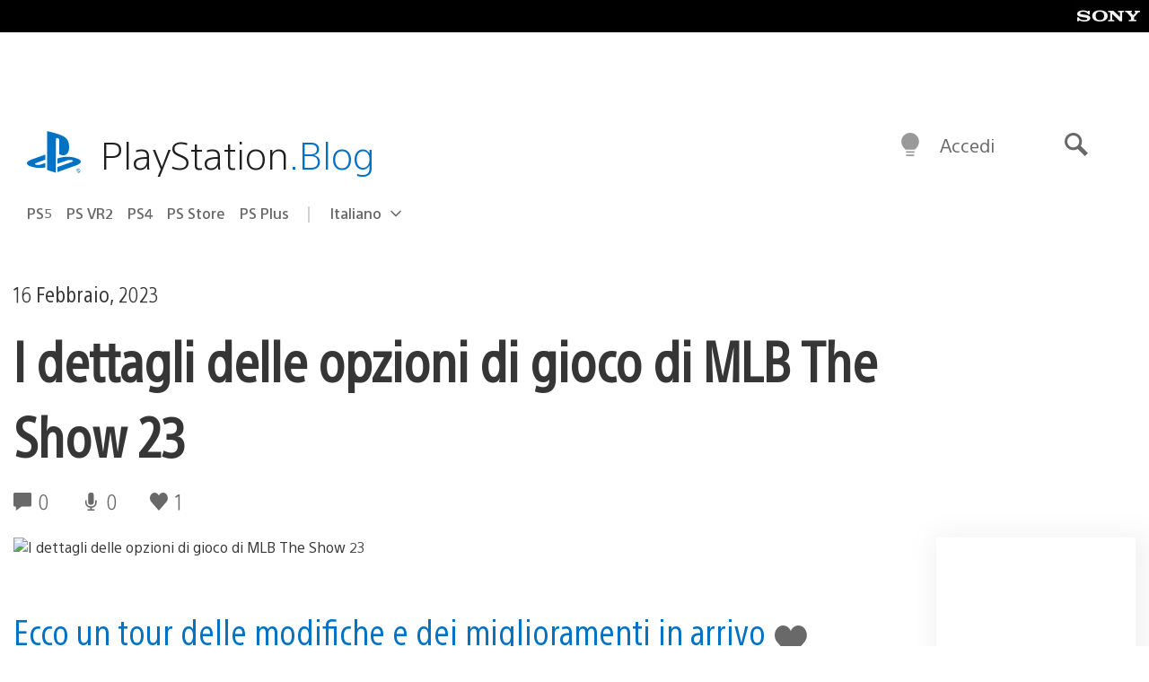

--- FILE ---
content_type: text/html; charset=UTF-8
request_url: https://blog.it.playstation.com/2023/02/16/i-dettagli-delle-opzioni-di-gioco-di-mlb-the-show-23/
body_size: 38540
content:
<!doctype html>
<html lang="it-IT" prefix="og: http://ogp.me/ns# article: http://ogp.me/ns/article#" class="no-js">
<head>
	<meta charset="UTF-8">
	<meta name="viewport" content="width=device-width, initial-scale=1, minimum-scale=1">
	<link rel="profile" href="http://gmpg.org/xfn/11">

	<script>document.documentElement.classList.remove("no-js");</script>

	<script>
		var currentDarkModeOption = localStorage.getItem( 'darkMode' );

		if ( currentDarkModeOption && currentDarkModeOption === 'dark' ) {
			document.documentElement.classList.add( 'prefers-color-mode-dark' );
		}

		if ( currentDarkModeOption && currentDarkModeOption === 'light' ) {
			document.documentElement.classList.add( 'prefers-color-mode-light' );
		}
	</script>

	<style type="text/css">
		/*! normalize.css v8.0.0 | MIT License | github.com/necolas/normalize.css */
		html{line-height:1.15;-webkit-text-size-adjust:100%}body{margin:0}link{display:none}h1{font-size:2em;margin:0.67em 0}hr{box-sizing:content-box;height:0;overflow:visible}pre{font-family:monospace, monospace;font-size:1em}a{background-color:transparent}abbr[title]{border-bottom:none;text-decoration:underline;-webkit-text-decoration:underline dotted;text-decoration:underline dotted}b,strong{font-weight:bolder}code,kbd,samp{font-family:monospace, monospace;font-size:1em}small{font-size:80%}sub,sup{font-size:75%;line-height:0;position:relative;vertical-align:baseline}sub{bottom:-0.25em}sup{top:-0.5em}img{border-style:none}button,input,optgroup,select,textarea{font-family:inherit;font-size:100%;line-height:1.15;margin:0}button,input{overflow:visible}button,select{text-transform:none}button,[type="button"],[type="reset"],[type="submit"]{-webkit-appearance:button}button::-moz-focus-inner,[type="button"]::-moz-focus-inner,[type="reset"]::-moz-focus-inner,[type="submit"]::-moz-focus-inner{border-style:none;padding:0}button:-moz-focusring,[type="button"]:-moz-focusring,[type="reset"]:-moz-focusring,[type="submit"]:-moz-focusring{outline:1px dotted ButtonText}fieldset{padding:0.35em 0.75em 0.625em}legend{box-sizing:border-box;color:inherit;display:table;max-width:100%;padding:0;white-space:normal}progress{vertical-align:baseline}textarea{overflow:auto}[type="checkbox"],[type="radio"]{box-sizing:border-box;padding:0}[type="number"]::-webkit-inner-spin-button,[type="number"]::-webkit-outer-spin-button{height:auto}[type="search"]{-webkit-appearance:textfield;outline-offset:-2px}[type="search"]::-webkit-search-decoration{-webkit-appearance:none}::-webkit-file-upload-button{-webkit-appearance:button;font:inherit}details{display:block}summary{display:list-item}template{display:none}[hidden]{display:none}
	</style>

	<script type="text/javascript" id="altis-accelerate-accelerate-js-before">
/* <![CDATA[ */
var Altis = Altis || {}; Altis.Analytics = {"Ready":false,"Loaded":false,"Consent":{"CookiePrefix":"wp_consent","Enabled":true,"Allowed":["functional","statistics-anonymous"]},"Config":{"LogEndpoint":"https:\/\/eu.accelerate.altis.cloud\/log","AppId":"a5470797cb9b49b3a8cdb698a4bbcb95","ExcludeBots":true},"Noop":true,"Data":{"Endpoint":{},"AppPackageName":"ilblogitalianodiplaystation","AppVersion":"","SiteName":"Il Blog Italiano di PlayStation","Attributes":{"postType":"post","postId":106589,"author":"itomasi","authorId":"120016510385","blog":"https:\/\/blog.it.playstation.com","network":"https:\/\/blog.playstation.com\/","blogId":12,"networkId":1},"Metrics":{}},"Audiences":[{"id":4063475720,"config":{"include":"all","groups":[{"include":"any","rules":[{"field":"endpoint.Location.Country","operator":"=","value":"AR","type":"string"},{"field":"endpoint.Location.Country","operator":"=","value":"BO","type":"string"},{"field":"endpoint.Location.Country","operator":"=","value":"BR","type":"string"},{"field":"endpoint.Location.Country","operator":"=","value":"CL","type":"string"},{"field":"endpoint.Location.Country","operator":"=","value":"CO","type":"string"},{"field":"endpoint.Location.Country","operator":"=","value":"CR","type":"string"},{"field":"endpoint.Location.Country","operator":"=","value":"DO","type":"string"},{"field":"endpoint.Location.Country","operator":"=","value":"EC","type":"string"},{"field":"endpoint.Location.Country","operator":"=","value":"SV","type":"string"},{"field":"endpoint.Location.Country","operator":"=","value":"GT","type":"string"},{"field":"endpoint.Location.Country","operator":"=","value":"HN","type":"string"},{"field":"endpoint.Location.Country","operator":"=","value":"MX","type":"string"},{"field":"endpoint.Location.Country","operator":"=","value":"NI","type":"string"},{"field":"endpoint.Location.Country","operator":"=","value":"PA","type":"string"},{"field":"endpoint.Location.Country","operator":"=","value":"PY","type":"string"},{"field":"endpoint.Location.Country","operator":"=","value":"PE","type":"string"},{"field":"endpoint.Location.Country","operator":"=","value":"UY","type":"string"},{"field":"endpoint.Location.Country","operator":"=","value":"VE","type":"string"}]}]}},{"id":202360640,"config":{"include":"all","groups":[{"include":"any","rules":[{"field":"endpoint.Location.Country","operator":"=","value":"AE","type":"string"},{"field":"endpoint.Location.Country","operator":"=","value":"AD","type":"string"},{"field":"endpoint.Location.Country","operator":"=","value":"AL","type":"string"},{"field":"endpoint.Location.Country","operator":"=","value":"AM","type":"string"},{"field":"endpoint.Location.Country","operator":"=","value":"AO","type":"string"},{"field":"endpoint.Location.Country","operator":"=","value":"AT","type":"string"},{"field":"endpoint.Location.Country","operator":"=","value":"AU","type":"string"},{"field":"endpoint.Location.Country","operator":"=","value":"AZ","type":"string"},{"field":"endpoint.Location.Country","operator":"=","value":"BA","type":"string"},{"field":"endpoint.Location.Country","operator":"=","value":"BD","type":"string"},{"field":"endpoint.Location.Country","operator":"=","value":"BE","type":"string"},{"field":"endpoint.Location.Country","operator":"=","value":"BG","type":"string"},{"field":"endpoint.Location.Country","operator":"=","value":"BH","type":"string"},{"field":"endpoint.Location.Country","operator":"=","value":"BW","type":"string"},{"field":"endpoint.Location.Country","operator":"=","value":"BY","type":"string"},{"field":"endpoint.Location.Country","operator":"=","value":"CD","type":"string"},{"field":"endpoint.Location.Country","operator":"=","value":"CH","type":"string"},{"field":"endpoint.Location.Country","operator":"=","value":"CM","type":"string"},{"field":"endpoint.Location.Country","operator":"=","value":"CY","type":"string"},{"field":"endpoint.Location.Country","operator":"=","value":"CZ","type":"string"},{"field":"endpoint.Location.Country","operator":"=","value":"DE","type":"string"},{"field":"endpoint.Location.Country","operator":"=","value":"DK","type":"string"},{"field":"endpoint.Location.Country","operator":"=","value":"DJ","type":"string"},{"field":"endpoint.Location.Country","operator":"=","value":"DZ","type":"string"},{"field":"endpoint.Location.Country","operator":"=","value":"EE","type":"string"},{"field":"endpoint.Location.Country","operator":"=","value":"EG","type":"string"},{"field":"endpoint.Location.Country","operator":"=","value":"ES","type":"string"},{"field":"endpoint.Location.Country","operator":"=","value":"ET","type":"string"},{"field":"endpoint.Location.Country","operator":"=","value":"FI","type":"string"},{"field":"endpoint.Location.Country","operator":"=","value":"FJ","type":"string"},{"field":"endpoint.Location.Country","operator":"=","value":"FR","type":"string"},{"field":"endpoint.Location.Country","operator":"=","value":"GB","type":"string"},{"field":"endpoint.Location.Country","operator":"=","value":"GE","type":"string"},{"field":"endpoint.Location.Country","operator":"=","value":"GH","type":"string"},{"field":"endpoint.Location.Country","operator":"=","value":"GI","type":"string"},{"field":"endpoint.Location.Country","operator":"=","value":"GR","type":"string"},{"field":"endpoint.Location.Country","operator":"=","value":"HU","type":"string"},{"field":"endpoint.Location.Country","operator":"=","value":"HR","type":"string"},{"field":"endpoint.Location.Country","operator":"=","value":"IE","type":"string"},{"field":"endpoint.Location.Country","operator":"=","value":"IL","type":"string"},{"field":"endpoint.Location.Country","operator":"=","value":"IN","type":"string"},{"field":"endpoint.Location.Country","operator":"=","value":"IS","type":"string"},{"field":"endpoint.Location.Country","operator":"=","value":"IT","type":"string"},{"field":"endpoint.Location.Country","operator":"=","value":"JO","type":"string"},{"field":"endpoint.Location.Country","operator":"=","value":"KE","type":"string"},{"field":"endpoint.Location.Country","operator":"=","value":"KG","type":"string"},{"field":"endpoint.Location.Country","operator":"=","value":"KW","type":"string"},{"field":"endpoint.Location.Country","operator":"=","value":"KZ","type":"string"},{"field":"endpoint.Location.Country","operator":"=","value":"LB","type":"string"},{"field":"endpoint.Location.Country","operator":"=","value":"LI","type":"string"},{"field":"endpoint.Location.Country","operator":"=","value":"LT","type":"string"},{"field":"endpoint.Location.Country","operator":"=","value":"LU","type":"string"},{"field":"endpoint.Location.Country","operator":"=","value":"LV","type":"string"},{"field":"endpoint.Location.Country","operator":"=","value":"MA","type":"string"},{"field":"endpoint.Location.Country","operator":"=","value":"MC","type":"string"},{"field":"endpoint.Location.Country","operator":"=","value":"MD","type":"string"},{"field":"endpoint.Location.Country","operator":"=","value":"ME","type":"string"},{"field":"endpoint.Location.Country","operator":"=","value":"MG","type":"string"},{"field":"endpoint.Location.Country","operator":"=","value":"MK","type":"string"},{"field":"endpoint.Location.Country","operator":"=","value":"MT","type":"string"},{"field":"endpoint.Location.Country","operator":"=","value":"MU","type":"string"},{"field":"endpoint.Location.Country","operator":"=","value":"MW","type":"string"},{"field":"endpoint.Location.Country","operator":"=","value":"MZ","type":"string"},{"field":"endpoint.Location.Country","operator":"=","value":"NA","type":"string"},{"field":"endpoint.Location.Country","operator":"=","value":"NG","type":"string"},{"field":"endpoint.Location.Country","operator":"=","value":"NL","type":"string"},{"field":"endpoint.Location.Country","operator":"=","value":"NO","type":"string"},{"field":"endpoint.Location.Country","operator":"=","value":"NZ","type":"string"},{"field":"endpoint.Location.Country","operator":"=","value":"OM","type":"string"},{"field":"endpoint.Location.Country","operator":"=","value":"PG","type":"string"},{"field":"endpoint.Location.Country","operator":"=","value":"PK","type":"string"},{"field":"endpoint.Location.Country","operator":"=","value":"PL","type":"string"},{"field":"endpoint.Location.Country","operator":"=","value":"PT","type":"string"},{"field":"endpoint.Location.Country","operator":"=","value":"QA","type":"string"},{"field":"endpoint.Location.Country","operator":"=","value":"RO","type":"string"},{"field":"endpoint.Location.Country","operator":"=","value":"RS","type":"string"},{"field":"endpoint.Location.Country","operator":"=","value":"RU","type":"string"},{"field":"endpoint.Location.Country","operator":"=","value":"SA","type":"string"},{"field":"endpoint.Location.Country","operator":"=","value":"SE","type":"string"},{"field":"endpoint.Location.Country","operator":"=","value":"SI","type":"string"},{"field":"endpoint.Location.Country","operator":"=","value":"SK","type":"string"},{"field":"endpoint.Location.Country","operator":"=","value":"SM","type":"string"},{"field":"endpoint.Location.Country","operator":"=","value":"SN","type":"string"},{"field":"endpoint.Location.Country","operator":"=","value":"SO","type":"string"},{"field":"endpoint.Location.Country","operator":"=","value":"SZ","type":"string"},{"field":"endpoint.Location.Country","operator":"=","value":"TJ","type":"string"},{"field":"endpoint.Location.Country","operator":"=","value":"TM","type":"string"},{"field":"endpoint.Location.Country","operator":"=","value":"TN","type":"string"},{"field":"endpoint.Location.Country","operator":"=","value":"TR","type":"string"},{"field":"endpoint.Location.Country","operator":"=","value":"TZ","type":"string"},{"field":"endpoint.Location.Country","operator":"=","value":"UA","type":"string"},{"field":"endpoint.Location.Country","operator":"=","value":"UG","type":"string"},{"field":"endpoint.Location.Country","operator":"=","value":"UK","type":"string"},{"field":"endpoint.Location.Country","operator":"=","value":"UZ","type":"string"},{"field":"endpoint.Location.Country","operator":"=","value":"VA","type":"string"},{"field":"endpoint.Location.Country","operator":"=","value":"XK","type":"string"},{"field":"endpoint.Location.Country","operator":"=","value":"YE","type":"string"},{"field":"endpoint.Location.Country","operator":"=","value":"ZA","type":"string"},{"field":"endpoint.Location.Country","operator":"=","value":"ZM","type":"string"},{"field":"endpoint.Location.Country","operator":"=","value":"ZW","type":"string"}]}]}},{"id":493781949,"config":{"include":"all","groups":[{"include":"any","rules":[{"field":"endpoint.Location.Country","operator":"=","value":"SG","type":"string"},{"field":"endpoint.Location.Country","operator":"=","value":"ID","type":"string"},{"field":"endpoint.Location.Country","operator":"=","value":"MY","type":"string"},{"field":"endpoint.Location.Country","operator":"=","value":"TH","type":"string"},{"field":"endpoint.Location.Country","operator":"=","value":"PH","type":"string"},{"field":"endpoint.Location.Country","operator":"=","value":"VN","type":"string"}]}]}},{"id":740343651,"config":{"include":"all","groups":[{"include":"any","rules":[{"field":"endpoint.Location.Country","operator":"=","value":"AL","type":"string"},{"field":"endpoint.Location.Country","operator":"=","value":"AT","type":"string"},{"field":"endpoint.Location.Country","operator":"=","value":"BA","type":"string"},{"field":"endpoint.Location.Country","operator":"=","value":"BE","type":"string"},{"field":"endpoint.Location.Country","operator":"=","value":"BG","type":"string"},{"field":"endpoint.Location.Country","operator":"=","value":"CH","type":"string"},{"field":"endpoint.Location.Country","operator":"=","value":"CY","type":"string"},{"field":"endpoint.Location.Country","operator":"=","value":"CZ","type":"string"},{"field":"endpoint.Location.Country","operator":"=","value":"DK","type":"string"},{"field":"endpoint.Location.Country","operator":"=","value":"EE","type":"string"},{"field":"endpoint.Location.Country","operator":"=","value":"ES","type":"string"},{"field":"endpoint.Location.Country","operator":"=","value":"FI","type":"string"},{"field":"endpoint.Location.Country","operator":"=","value":"FR","type":"string"},{"field":"endpoint.Location.Country","operator":"=","value":"GB","type":"string"},{"field":"endpoint.Location.Country","operator":"=","value":"GI","type":"string"},{"field":"endpoint.Location.Country","operator":"=","value":"GR","type":"string"},{"field":"endpoint.Location.Country","operator":"=","value":"HU","type":"string"},{"field":"endpoint.Location.Country","operator":"=","value":"HR","type":"string"},{"field":"endpoint.Location.Country","operator":"=","value":"IE","type":"string"},{"field":"endpoint.Location.Country","operator":"=","value":"IL","type":"string"},{"field":"endpoint.Location.Country","operator":"=","value":"IN","type":"string"},{"field":"endpoint.Location.Country","operator":"=","value":"IS","type":"string"},{"field":"endpoint.Location.Country","operator":"=","value":"IT","type":"string"},{"field":"endpoint.Location.Country","operator":"=","value":"JO","type":"string"},{"field":"endpoint.Location.Country","operator":"=","value":"KW","type":"string"},{"field":"endpoint.Location.Country","operator":"=","value":"LB","type":"string"},{"field":"endpoint.Location.Country","operator":"=","value":"LT","type":"string"},{"field":"endpoint.Location.Country","operator":"=","value":"LU","type":"string"},{"field":"endpoint.Location.Country","operator":"=","value":"LV","type":"string"},{"field":"endpoint.Location.Country","operator":"=","value":"MA","type":"string"},{"field":"endpoint.Location.Country","operator":"=","value":"MC","type":"string"},{"field":"endpoint.Location.Country","operator":"=","value":"MD","type":"string"},{"field":"endpoint.Location.Country","operator":"=","value":"ME","type":"string"},{"field":"endpoint.Location.Country","operator":"=","value":"MK","type":"string"},{"field":"endpoint.Location.Country","operator":"=","value":"MT","type":"string"},{"field":"endpoint.Location.Country","operator":"=","value":"NL","type":"string"},{"field":"endpoint.Location.Country","operator":"=","value":"NO","type":"string"},{"field":"endpoint.Location.Country","operator":"=","value":"OM","type":"string"},{"field":"endpoint.Location.Country","operator":"=","value":"PL","type":"string"},{"field":"endpoint.Location.Country","operator":"=","value":"PT","type":"string"},{"field":"endpoint.Location.Country","operator":"=","value":"QA","type":"string"},{"field":"endpoint.Location.Country","operator":"=","value":"RO","type":"string"},{"field":"endpoint.Location.Country","operator":"=","value":"RS","type":"string"},{"field":"endpoint.Location.Country","operator":"=","value":"SE","type":"string"},{"field":"endpoint.Location.Country","operator":"=","value":"SI","type":"string"},{"field":"endpoint.Location.Country","operator":"=","value":"SK","type":"string"},{"field":"endpoint.Location.Country","operator":"=","value":"SM","type":"string"},{"field":"endpoint.Location.Country","operator":"=","value":"TR","type":"string"},{"field":"endpoint.Location.Country","operator":"=","value":"UA","type":"string"},{"field":"endpoint.Location.Country","operator":"=","value":"UK","type":"string"},{"field":"endpoint.Location.Country","operator":"=","value":"VA","type":"string"}]}]}},{"id":4079745168,"config":{"include":"all","groups":[{"include":"any","rules":[{"field":"endpoint.Location.Country","operator":"=","value":"CA","type":"string"},{"field":"endpoint.Location.Country","operator":"=","value":"US","type":"string"}]}]}}]};Altis.Analytics.onReady = function ( callback ) {if ( Altis.Analytics.Ready ) {callback();} else {window.addEventListener( 'altis.analytics.ready', callback );}};Altis.Analytics.onLoad = function ( callback ) {if ( Altis.Analytics.Loaded ) {callback();} else {window.addEventListener( 'altis.analytics.loaded', callback );}};
/* ]]> */
</script>
<script type="text/javascript" src="https://eu.accelerate.altis.cloud/accelerate.3.5.2.js?ver=7f92e30756165bf9ac7e409812147ada" id="altis-accelerate-accelerate-js" async></script>
<script type="text/javascript" id="altis-accelerate-experiments-js-before">
/* <![CDATA[ */
window.Altis = window.Altis || {};window.Altis.Analytics = window.Altis.Analytics || {};window.Altis.Analytics.Experiments = window.Altis.Analytics.Experiments || {};window.Altis.Analytics.Experiments.BuildURL = "https:\/\/blog.it.playstation.com\/content\/mu-plugins\/altis-accelerate\/build";window.Altis.Analytics.Experiments.Goals = {"engagement":{"name":"engagement","event":"click","label":"Engagement (Default)","selector":"a,input[type=\"button\"],input[type=\"submit\"],input[type=\"image\"],button,area","closest":null,"args":{"validation_message":"You need to add at least one clickable element or a form to track conversions."}},"click_any_link":{"name":"click_any_link","event":"click","label":"Click on any link","selector":"a","closest":null,"args":{"validation_message":"You need to add at least one link to this content to track conversions."}},"submit_form":{"name":"submit_form","event":"submit","label":"Submit a form","selector":"form","closest":null,"args":{"validation_message":"You need to add a form to this content to track conversions."}}};
/* ]]> */
</script>
<script type="text/javascript" src="https://blog.it.playstation.com/content/mu-plugins/altis-accelerate/build/experiments.5a093149.js?ver=7f92e30756165bf9ac7e409812147ada" id="altis-accelerate-experiments-js" async></script>
<title>I dettagli delle opzioni di gioco di MLB The Show 23 &#8211; Il Blog Italiano di PlayStation</title>
<meta name='robots' content='max-image-preview:large' />
<link rel='preconnect' href='https://cdn.cookielaw.org' />
<link rel="alternate" type="application/rss+xml" title="Il Blog Italiano di PlayStation &raquo; Feed" href="https://blog.it.playstation.com/feed/" />
<link rel="alternate" type="application/rss+xml" title="Il Blog Italiano di PlayStation &raquo; Feed dei commenti" href="https://blog.it.playstation.com/comments/feed/" />
<link rel='stylesheet' id='wp-block-library-css' href='https://blog.it.playstation.com/wp-includes/css/dist/block-library/style.min.css?ver=6.8.2' type='text/css' media='all' />
<style id='classic-theme-styles-inline-css' type='text/css'>
/*! This file is auto-generated */
.wp-block-button__link{color:#fff;background-color:#32373c;border-radius:9999px;box-shadow:none;text-decoration:none;padding:calc(.667em + 2px) calc(1.333em + 2px);font-size:1.125em}.wp-block-file__button{background:#32373c;color:#fff;text-decoration:none}
</style>
<style id='global-styles-inline-css' type='text/css'>
:root{--wp--preset--aspect-ratio--square: 1;--wp--preset--aspect-ratio--4-3: 4/3;--wp--preset--aspect-ratio--3-4: 3/4;--wp--preset--aspect-ratio--3-2: 3/2;--wp--preset--aspect-ratio--2-3: 2/3;--wp--preset--aspect-ratio--16-9: 16/9;--wp--preset--aspect-ratio--9-16: 9/16;--wp--preset--color--black: #1f1f1f;--wp--preset--color--cyan-bluish-gray: #abb8c3;--wp--preset--color--white: #fff;--wp--preset--color--pale-pink: #f78da7;--wp--preset--color--vivid-red: #cf2e2e;--wp--preset--color--luminous-vivid-orange: #ff6900;--wp--preset--color--luminous-vivid-amber: #fcb900;--wp--preset--color--light-green-cyan: #7bdcb5;--wp--preset--color--vivid-green-cyan: #00d084;--wp--preset--color--pale-cyan-blue: #8ed1fc;--wp--preset--color--vivid-cyan-blue: #0693e3;--wp--preset--color--vivid-purple: #9b51e0;--wp--preset--color--dark-grey: #363636;--wp--preset--color--grey: #999;--wp--preset--color--satin-blue: #0072c3;--wp--preset--color--light-blue: #00a2ff;--wp--preset--color--dark-blue: #002f67;--wp--preset--color--pale-blue: var( --pale-blue );--wp--preset--gradient--vivid-cyan-blue-to-vivid-purple: linear-gradient(135deg,rgba(6,147,227,1) 0%,rgb(155,81,224) 100%);--wp--preset--gradient--light-green-cyan-to-vivid-green-cyan: linear-gradient(135deg,rgb(122,220,180) 0%,rgb(0,208,130) 100%);--wp--preset--gradient--luminous-vivid-amber-to-luminous-vivid-orange: linear-gradient(135deg,rgba(252,185,0,1) 0%,rgba(255,105,0,1) 100%);--wp--preset--gradient--luminous-vivid-orange-to-vivid-red: linear-gradient(135deg,rgba(255,105,0,1) 0%,rgb(207,46,46) 100%);--wp--preset--gradient--very-light-gray-to-cyan-bluish-gray: linear-gradient(135deg,rgb(238,238,238) 0%,rgb(169,184,195) 100%);--wp--preset--gradient--cool-to-warm-spectrum: linear-gradient(135deg,rgb(74,234,220) 0%,rgb(151,120,209) 20%,rgb(207,42,186) 40%,rgb(238,44,130) 60%,rgb(251,105,98) 80%,rgb(254,248,76) 100%);--wp--preset--gradient--blush-light-purple: linear-gradient(135deg,rgb(255,206,236) 0%,rgb(152,150,240) 100%);--wp--preset--gradient--blush-bordeaux: linear-gradient(135deg,rgb(254,205,165) 0%,rgb(254,45,45) 50%,rgb(107,0,62) 100%);--wp--preset--gradient--luminous-dusk: linear-gradient(135deg,rgb(255,203,112) 0%,rgb(199,81,192) 50%,rgb(65,88,208) 100%);--wp--preset--gradient--pale-ocean: linear-gradient(135deg,rgb(255,245,203) 0%,rgb(182,227,212) 50%,rgb(51,167,181) 100%);--wp--preset--gradient--electric-grass: linear-gradient(135deg,rgb(202,248,128) 0%,rgb(113,206,126) 100%);--wp--preset--gradient--midnight: linear-gradient(135deg,rgb(2,3,129) 0%,rgb(40,116,252) 100%);--wp--preset--font-size--small: 13px;--wp--preset--font-size--medium: 20px;--wp--preset--font-size--large: 36px;--wp--preset--font-size--x-large: 42px;--wp--preset--spacing--20: 0.44rem;--wp--preset--spacing--30: 0.67rem;--wp--preset--spacing--40: 1rem;--wp--preset--spacing--50: 1.5rem;--wp--preset--spacing--60: 2.25rem;--wp--preset--spacing--70: 3.38rem;--wp--preset--spacing--80: 5.06rem;--wp--preset--shadow--natural: 6px 6px 9px rgba(0, 0, 0, 0.2);--wp--preset--shadow--deep: 12px 12px 50px rgba(0, 0, 0, 0.4);--wp--preset--shadow--sharp: 6px 6px 0px rgba(0, 0, 0, 0.2);--wp--preset--shadow--outlined: 6px 6px 0px -3px rgba(255, 255, 255, 1), 6px 6px rgba(0, 0, 0, 1);--wp--preset--shadow--crisp: 6px 6px 0px rgba(0, 0, 0, 1);}:where(.is-layout-flex){gap: 0.5em;}:where(.is-layout-grid){gap: 0.5em;}body .is-layout-flex{display: flex;}.is-layout-flex{flex-wrap: wrap;align-items: center;}.is-layout-flex > :is(*, div){margin: 0;}body .is-layout-grid{display: grid;}.is-layout-grid > :is(*, div){margin: 0;}:where(.wp-block-columns.is-layout-flex){gap: 2em;}:where(.wp-block-columns.is-layout-grid){gap: 2em;}:where(.wp-block-post-template.is-layout-flex){gap: 1.25em;}:where(.wp-block-post-template.is-layout-grid){gap: 1.25em;}.has-black-color{color: var(--wp--preset--color--black) !important;}.has-cyan-bluish-gray-color{color: var(--wp--preset--color--cyan-bluish-gray) !important;}.has-white-color{color: var(--wp--preset--color--white) !important;}.has-pale-pink-color{color: var(--wp--preset--color--pale-pink) !important;}.has-vivid-red-color{color: var(--wp--preset--color--vivid-red) !important;}.has-luminous-vivid-orange-color{color: var(--wp--preset--color--luminous-vivid-orange) !important;}.has-luminous-vivid-amber-color{color: var(--wp--preset--color--luminous-vivid-amber) !important;}.has-light-green-cyan-color{color: var(--wp--preset--color--light-green-cyan) !important;}.has-vivid-green-cyan-color{color: var(--wp--preset--color--vivid-green-cyan) !important;}.has-pale-cyan-blue-color{color: var(--wp--preset--color--pale-cyan-blue) !important;}.has-vivid-cyan-blue-color{color: var(--wp--preset--color--vivid-cyan-blue) !important;}.has-vivid-purple-color{color: var(--wp--preset--color--vivid-purple) !important;}.has-black-background-color{background-color: var(--wp--preset--color--black) !important;}.has-cyan-bluish-gray-background-color{background-color: var(--wp--preset--color--cyan-bluish-gray) !important;}.has-white-background-color{background-color: var(--wp--preset--color--white) !important;}.has-pale-pink-background-color{background-color: var(--wp--preset--color--pale-pink) !important;}.has-vivid-red-background-color{background-color: var(--wp--preset--color--vivid-red) !important;}.has-luminous-vivid-orange-background-color{background-color: var(--wp--preset--color--luminous-vivid-orange) !important;}.has-luminous-vivid-amber-background-color{background-color: var(--wp--preset--color--luminous-vivid-amber) !important;}.has-light-green-cyan-background-color{background-color: var(--wp--preset--color--light-green-cyan) !important;}.has-vivid-green-cyan-background-color{background-color: var(--wp--preset--color--vivid-green-cyan) !important;}.has-pale-cyan-blue-background-color{background-color: var(--wp--preset--color--pale-cyan-blue) !important;}.has-vivid-cyan-blue-background-color{background-color: var(--wp--preset--color--vivid-cyan-blue) !important;}.has-vivid-purple-background-color{background-color: var(--wp--preset--color--vivid-purple) !important;}.has-black-border-color{border-color: var(--wp--preset--color--black) !important;}.has-cyan-bluish-gray-border-color{border-color: var(--wp--preset--color--cyan-bluish-gray) !important;}.has-white-border-color{border-color: var(--wp--preset--color--white) !important;}.has-pale-pink-border-color{border-color: var(--wp--preset--color--pale-pink) !important;}.has-vivid-red-border-color{border-color: var(--wp--preset--color--vivid-red) !important;}.has-luminous-vivid-orange-border-color{border-color: var(--wp--preset--color--luminous-vivid-orange) !important;}.has-luminous-vivid-amber-border-color{border-color: var(--wp--preset--color--luminous-vivid-amber) !important;}.has-light-green-cyan-border-color{border-color: var(--wp--preset--color--light-green-cyan) !important;}.has-vivid-green-cyan-border-color{border-color: var(--wp--preset--color--vivid-green-cyan) !important;}.has-pale-cyan-blue-border-color{border-color: var(--wp--preset--color--pale-cyan-blue) !important;}.has-vivid-cyan-blue-border-color{border-color: var(--wp--preset--color--vivid-cyan-blue) !important;}.has-vivid-purple-border-color{border-color: var(--wp--preset--color--vivid-purple) !important;}.has-vivid-cyan-blue-to-vivid-purple-gradient-background{background: var(--wp--preset--gradient--vivid-cyan-blue-to-vivid-purple) !important;}.has-light-green-cyan-to-vivid-green-cyan-gradient-background{background: var(--wp--preset--gradient--light-green-cyan-to-vivid-green-cyan) !important;}.has-luminous-vivid-amber-to-luminous-vivid-orange-gradient-background{background: var(--wp--preset--gradient--luminous-vivid-amber-to-luminous-vivid-orange) !important;}.has-luminous-vivid-orange-to-vivid-red-gradient-background{background: var(--wp--preset--gradient--luminous-vivid-orange-to-vivid-red) !important;}.has-very-light-gray-to-cyan-bluish-gray-gradient-background{background: var(--wp--preset--gradient--very-light-gray-to-cyan-bluish-gray) !important;}.has-cool-to-warm-spectrum-gradient-background{background: var(--wp--preset--gradient--cool-to-warm-spectrum) !important;}.has-blush-light-purple-gradient-background{background: var(--wp--preset--gradient--blush-light-purple) !important;}.has-blush-bordeaux-gradient-background{background: var(--wp--preset--gradient--blush-bordeaux) !important;}.has-luminous-dusk-gradient-background{background: var(--wp--preset--gradient--luminous-dusk) !important;}.has-pale-ocean-gradient-background{background: var(--wp--preset--gradient--pale-ocean) !important;}.has-electric-grass-gradient-background{background: var(--wp--preset--gradient--electric-grass) !important;}.has-midnight-gradient-background{background: var(--wp--preset--gradient--midnight) !important;}.has-small-font-size{font-size: var(--wp--preset--font-size--small) !important;}.has-medium-font-size{font-size: var(--wp--preset--font-size--medium) !important;}.has-large-font-size{font-size: var(--wp--preset--font-size--large) !important;}.has-x-large-font-size{font-size: var(--wp--preset--font-size--x-large) !important;}
:where(.wp-block-post-template.is-layout-flex){gap: 1.25em;}:where(.wp-block-post-template.is-layout-grid){gap: 1.25em;}
:where(.wp-block-columns.is-layout-flex){gap: 2em;}:where(.wp-block-columns.is-layout-grid){gap: 2em;}
:root :where(.wp-block-pullquote){font-size: 1.5em;line-height: 1.6;}
</style>
<link rel='stylesheet' id='90636bb479094cadfaa00b78250f9e2c-css' integrity='sha384-xFUDp/EkncdIOxQVD+eAwevr9ngEYoY5RhPUrdi84QfY7PtZEJz76g2Vl0L02X/U' href='https://blog.it.playstation.com/content/themes/playstation-2018/css/c598390f7bbb52fd59bf-main.css' type='text/css' media='all' />
<link rel='stylesheet' id='6a55ab14e6cb318ee1f0abc8b5aea525-css' integrity='sha384-7qSCtNZ5uZZFHdCT9oek0ADNGS4hd38qrfSCFLowigHtx3KyKTygpkt1XIhQ4kI/' href='https://blog.it.playstation.com/content/themes/playstation-2018/css/c598390f7bbb52fd59bf-singular.css' type='text/css' media='all' />
<script type="text/javascript" src="https://cdn.cookielaw.org/consent/0194a27f-57a3-7617-afa7-86ca2a2123a3/OtAutoBlock.js?ver=1.0" id="onetrust-cookie-notice-js"></script>
<script type="text/javascript" src="https://cdn.cookielaw.org/scripttemplates/otSDKStub.js?ver=1.0" id="onetrust-stub-js" data-domain-script="0194a27f-57a3-7617-afa7-86ca2a2123a3"></script>
<script type="text/javascript" id="onetrust-stub-js-after">
/* <![CDATA[ */
	const onUserData = new Promise( ( resolve ) => {
		window.addEventListener( 'noUserData', () => {
			resolve( {
				id: null,
				plus: null
			} );
		} );

		window.addEventListener( 'getUserData', ( data ) => {
			userData = data.detail;

			resolve( {
				id: userData?.psnID,
				plus: userData?.psPlus
			} );
		} );
	} );

	window.OptanonWrapper = () => {
		// Convert categories to array.
		const categories = window.OnetrustActiveGroups.split( ',' ).reduce( ( array, e ) => {
			if ( e ) {
				array.push( e );
			}
			return array;
		}, [] );

		const targetingGroupId = 'C0004';
		const performanceGroupId = 'C0002';
		const youTubeGroupId = 'SEU21';

		// Check if the targeting category was consented to.
		if ( categories.includes( targetingGroupId ) ) {
			window.Altis.Analytics.Noop = false;
				if ( ! document.getElementById( 'psn-ga4' ) ) {
		const scriptTag = document.createElement( 'script' );
		scriptTag.setAttribute( 'id', 'psn-ga4' );
		scriptTag.setAttribute( 'src', 'https://www.googletagmanager.com/gtag/js?id=G-BJXNZ5PDHG' );
		scriptTag.setAttribute( 'type', 'text/javascript' );
		scriptTag.setAttribute( 'async', '' );

		document.head.appendChild( scriptTag );
	}

	window.dataLayer = window.dataLayer || [];
	function gtag(){dataLayer.push(arguments);}
	gtag('js', new Date());
	gtag('config', 'G-BJXNZ5PDHG', {});
		(function(i,s,o,g,r,a,m){i['GoogleAnalyticsObject']=r;i[r]=i[r]||function(){(i[r].q=i[r].q||[]).push(arguments)},i[r].l=1*new Date();a=s.createElement(o),m=s.getElementsByTagName(o)[0];a.async=1;a.src=g;m.parentNode.insertBefore(a,m)})(window,document,'script','https://www.google-analytics.com/analytics.js','ga');
	ga('create', 'UA-7880555-16', 'auto');
	ga('send', 'pageview');
			}

		// Check if the performance category was consented to.
		if ( categories.includes( performanceGroupId ) ) {
					if ( ! document.getElementById( 'adobe-analytics' ) ) {
			const scriptTag = document.createElement( 'script' );
			scriptTag.setAttribute( 'id', 'adobe-analytics' );
			scriptTag.setAttribute( 'src', '//assets.adobedtm.com/3dc13bcabc29/51371216b955/launch-e57e603e27e9.min.js' );
			scriptTag.setAttribute( 'type', 'text/javascript' );
			scriptTag.setAttribute( 'async', '' );

			document.head.appendChild( scriptTag );
		}

		onUserData.then( ( user ) => {
			DataLayer.default.pageview({
				primaryCategory: psnAnalytics.primaryCategory,
				pageTypes: {
					'/': 'list',
					'/page/*': 'list',
					'/tag/*': 'list',
					'/category/*': 'list',
					'$//(\/[12]\d{3}\/(0[1-9]|1[0-2])\/(0[1-9]|[12]\d|3[01]))\/(.*)/gi': 'detail',
				},
				app: {
					env: psnAnalytics.app.env,
					name: 'blog',
					version: psnAnalytics.app.version
				},
				locale: psnAnalytics.locale,
				user: user
			} );
		} );

		if ( psnAnalytics.search ) {
			DataLayer.default.search( psnAnalytics.search );
		}
				}

		// Add body class if the YouTube category was consented to.
		if ( categories.includes( youTubeGroupId ) ) {
			document.body.classList.add( 'onetrust-youtube-consent' );
		} else {
			document.body.classList.remove( 'onetrust-youtube-consent' );
		}

		const consentEvent = new CustomEvent( 'wp_listen_for_consent_change', {
			detail: {
				statistics: categories.includes( youTubeGroupId ) ? 'allow' : 'deny'
			},
		} );

		document.dispatchEvent( consentEvent );
	}
	
/* ]]> */
</script>
<link rel="https://api.w.org/" href="https://blog.it.playstation.com/wp-json/" /><link rel="alternate" title="JSON" type="application/json" href="https://blog.it.playstation.com/wp-json/wp/v2/posts/106589" /><link rel="EditURI" type="application/rsd+xml" title="RSD" href="https://blog.it.playstation.com/xmlrpc.php?rsd" />

<link rel="canonical" href="https://blog.it.playstation.com/2023/02/16/i-dettagli-delle-opzioni-di-gioco-di-mlb-the-show-23/" />
<link rel='shortlink' href='https://blog.it.playstation.com/?p=106589' />
<link rel="alternate" title="oEmbed (JSON)" type="application/json+oembed" href="https://blog.it.playstation.com/wp-json/oembed/1.0/embed?url=https%3A%2F%2Fblog.it.playstation.com%2F2023%2F02%2F16%2Fi-dettagli-delle-opzioni-di-gioco-di-mlb-the-show-23%2F" />
<link rel="alternate" title="oEmbed (XML)" type="text/xml+oembed" href="https://blog.it.playstation.com/wp-json/oembed/1.0/embed?url=https%3A%2F%2Fblog.it.playstation.com%2F2023%2F02%2F16%2Fi-dettagli-delle-opzioni-di-gioco-di-mlb-the-show-23%2F&#038;format=xml" />
<meta property="og:title" name="og:title" content="I dettagli delle opzioni di gioco di MLB The Show 23" />
<meta property="og:type" name="og:type" content="article" />
<meta property="og:image" name="og:image" content="https://blog.it.playstation.com/tachyon/sites/12/2023/02/9da4cb563d7907f79a41dc954aafc7dedc692ccb.jpg" />
<meta property="og:url" name="og:url" content="https://blog.it.playstation.com/2023/02/16/i-dettagli-delle-opzioni-di-gioco-di-mlb-the-show-23/" />
<meta property="og:description" name="og:description" content="Ecco un tour delle modifiche e dei miglioramenti in arrivo all&#039;uscita del gioco il 28 marzo." />
<meta property="og:locale" name="og:locale" content="it_IT" />
<meta property="og:site_name" name="og:site_name" content="Il Blog Italiano di PlayStation" />
<meta property="twitter:card" name="twitter:card" content="summary_large_image" />
<meta property="description" name="description" content="Ecco un tour delle modifiche e dei miglioramenti in arrivo all&#039;uscita del gioco il 28 marzo." />
<meta property="article:tag" name="article:tag" content="MLB The Show" />
<meta property="article:tag" name="article:tag" content="MLB The Show 23" />
<meta property="article:section" name="article:section" content="PS4" />
<meta property="article:published_time" name="article:published_time" content="2023-02-16T15:17:16+01:00" />
<meta property="article:modified_time" name="article:modified_time" content="2023-02-16T15:52:41+01:00" />
<meta property="article:author" name="article:author" content="https://blog.it.playstation.com/author/rrussell/" />
	<link rel="stylesheet" href="https://blog.it.playstation.com/content/themes/playstation-2018/css/c598390f7bbb52fd59bf-fonts.css" media="print" onload="this.media='all'; this.onload=null;">
	<link rel="icon" href="https://blog.it.playstation.com/tachyon/sites/12/2025/12/3ddb9cc9b0a8558b12a48530b1e24d84509f6451.png?fit=32%2C32" sizes="32x32" />
<link rel="icon" href="https://blog.it.playstation.com/tachyon/sites/12/2025/12/3ddb9cc9b0a8558b12a48530b1e24d84509f6451.png?fit=192%2C192" sizes="192x192" />
<link rel="apple-touch-icon" href="https://blog.it.playstation.com/tachyon/sites/12/2025/12/3ddb9cc9b0a8558b12a48530b1e24d84509f6451.png?fit=180%2C180" />
<meta name="msapplication-TileImage" content="https://blog.it.playstation.com/tachyon/sites/12/2025/12/3ddb9cc9b0a8558b12a48530b1e24d84509f6451.png?fit=270%2C270" />
</head>

<body class="wp-singular post-template-default single single-post postid-106589 single-format-standard wp-theme-playstation-2018">
<div id="page" class="site">
	<a class="skip-link screen-reader-text" href="#primary">Salta al contenuto</a>

	
		<div class="pre-header">
		<div class="sony-banner">
	<a href="https://www.playstation.com"><img src="https://blog.it.playstation.com/content/themes/playstation-2018/images/sonylogo-2x.jpg" alt="playstation.com" class="sony-logo" /></a>
</div>
<div class="page-banner ">
	
<template data-fallback data-parent-id="d0f49c78-3f1c-4340-9aa3-4f2cd7e760d7"><img fetchpriority="high" src="https://blog.it.playstation.com/tachyon/sites/12/2025/12/8b13c50251c1463cb963e9125c329bdceb1041ac.jpg" class="page-banner__takeover-img geolocated-header-image wp-image-128242" srcset="https://blog.it.playstation.com/tachyon/sites/12/2025/12/8b13c50251c1463cb963e9125c329bdceb1041ac.jpg?resize=1900%2C470&amp;zoom=1 1900w, https://blog.it.playstation.com/tachyon/sites/12/2025/12/8b13c50251c1463cb963e9125c329bdceb1041ac.jpg?resize=1900%2C470&amp;zoom=0.76 1444w, https://blog.it.playstation.com/tachyon/sites/12/2025/12/8b13c50251c1463cb963e9125c329bdceb1041ac.jpg?resize=1900%2C470&amp;zoom=0.62 1178w, https://blog.it.playstation.com/tachyon/sites/12/2025/12/8b13c50251c1463cb963e9125c329bdceb1041ac.jpg?resize=1900%2C470&amp;zoom=0.5 950w, https://blog.it.playstation.com/tachyon/sites/12/2025/12/8b13c50251c1463cb963e9125c329bdceb1041ac.jpg?resize=1900%2C470&amp;zoom=0.42 798w, https://blog.it.playstation.com/tachyon/sites/12/2025/12/8b13c50251c1463cb963e9125c329bdceb1041ac.jpg?resize=1900%2C470&amp;zoom=0.32 608w, https://blog.it.playstation.com/tachyon/sites/12/2025/12/8b13c50251c1463cb963e9125c329bdceb1041ac.jpg?resize=1900%2C470&amp;zoom=0.26 494w" sizes="100vw" width="1900" height="470" alt=""></template>
<personalization-block block-id="d0f49c78-3f1c-4340-9aa3-4f2cd7e760d7"></personalization-block></div>
	</div>
	
	<header id="masthead" class="site-header sticky">
		
<nav id="site-navigation" class="navigation__primary above-fold" aria-label="Menu principale">

	<div class="logo-menu-wrap">
	<div class="site-logo-link">
		<a href="https://www.playstation.com" class="playstation-logo">
			<span class="screen-reader-text">playstation.com</span>
				<svg class="icon icon--brand-ps icon--white" aria-hidden="true" viewBox="0 0 20 20" focusable="false" version="1.1">
		<title></title><path d="M1.5 15.51c-1.58-.44-1.84-1.37-1.12-1.9.66-.49 1.8-.86 1.8-.86l4.67-1.66v1.89l-3.36 1.2c-.59.21-.69.51-.2.67.48.16 1.36.11 1.95-.1l1.61-.58v1.69c-.1.02-.22.04-.32.05-1.62.27-3.34.16-5.03-.4zm9.85.2l5.24-1.87c.6-.21.69-.51.2-.67-.48-.16-1.36-.11-1.95.1l-3.49 1.23v-1.96l.2-.07s1.01-.36 2.43-.51c1.42-.16 3.16.02 4.52.54 1.54.49 1.71 1.2 1.32 1.69-.39.49-1.35.84-1.35.84l-7.12 2.56v-1.88zm.62-12.1c2.76.95 3.69 2.13 3.69 4.78 0 2.59-1.6 3.57-3.63 2.59V6.16c0-.57-.1-1.09-.64-1.23-.41-.13-.66.25-.66.81v12.08l-3.26-1.03V2.38c1.39.26 3.41.86 4.5 1.23zm7.25 13.1c0 .04-.01.07-.03.08-.02.02-.06.02-.1.02h-.21v-.21h.22c.03 0 .05 0 .07.01.04.03.05.06.05.1zm.15.48c-.01 0-.02-.02-.02-.03 0-.01-.01-.03-.01-.06V17c0-.05-.01-.08-.03-.1l-.04-.04c.02-.02.04-.03.06-.05.02-.03.03-.07.03-.11 0-.09-.04-.15-.11-.18a.29.29 0 0 0-.14-.03H18.76v.75h.14v-.31h.2c.04 0 .06 0 .08.01.03.01.04.04.04.08l.01.12c0 .03 0 .05.01.06 0 .01.01.02.01.03v.01h.15v-.04l-.03-.01zm-.88-.31c0-.15.06-.29.16-.39a.552.552 0 0 1 .94.39.552.552 0 1 1-.94.39.513.513 0 0 1-.16-.39zm.55.67c.18 0 .35-.07.47-.2a.65.65 0 0 0 0-.94.641.641 0 0 0-.47-.19c-.37 0-.67.3-.67.67 0 .18.07.34.2.47.13.12.29.19.47.19z" fill-rule="evenodd" class="icon-primary-color"/>	</svg>
			</a>
		<a href="https://blog.it.playstation.com" class="blog-title">
			PlayStation<span class="highlight-blog">.Blog</span>
		</a>
	</div>
	<button class="menu-toggle" aria-label="Apri (il) Menù" aria-expanded="false">
		<svg class="icon-menu-toggle" aria-hidden="true" version="1.1" xmlns="http://www.w3.org/2000/svg" xmlns:xlink="http://www.w3.org/1999/xlink" x="0px" y="0px" viewBox="0 0 100 100">
			<g class="svg-menu-toggle">
				<path class="line line-1" d="M5 13h90v14H5z"/>
				<path class="line line-2" d="M5 43h90v14H5z"/>
				<path class="line line-3" d="M5 73h90v14H5z"/>
			</g>
		</svg>
		<span class="screen-reader-text">Menu</span>
	</button>
	<div class="region-menu-wrap flex">
		<div class="primary-menu-container">
			<ul id="primary-menu" class="header__nav"><li id="menu-item-74532" class="menu-item menu-item-type-taxonomy menu-item-object-category menu-item-74532"><a href="https://blog.it.playstation.com/category/playstation-5/">PS5</a></li>
<li id="menu-item-109049" class="menu-item menu-item-type-taxonomy menu-item-object-category menu-item-109049"><a href="https://blog.it.playstation.com/category/ps-vr2/">PS VR2</a></li>
<li id="menu-item-74568" class="menu-item menu-item-type-taxonomy menu-item-object-category menu-item-74568"><a href="https://blog.it.playstation.com/category/playstation-4/">PS4</a></li>
<li id="menu-item-74529" class="menu-item menu-item-type-taxonomy menu-item-object-category menu-item-74529"><a href="https://blog.it.playstation.com/category/ps-store/">PS Store</a></li>
<li id="menu-item-74574" class="menu-item menu-item-type-taxonomy menu-item-object-category menu-item-74574"><a href="https://blog.it.playstation.com/category/ps-plus/">PS Plus</a></li>
</ul>		</div>

		
<div class="site-header__region-selector-wrap">
	<button class="site-header__region-select region-select" aria-expanded="false">
		<span class="screen-reader-text">Seleziona una Regione</span>
		<span class="screen-reader-text">Regione attuale:</span>
		<span class="region-name">Italiano</span>

			<svg class="icon icon--caret-down down-arrow icon-arrow-down icon--16 icon--grey" aria-hidden="true" viewBox="0 0 20 20" focusable="false" version="1.1">
		<title></title><path fill-rule="evenodd" class="icon-primary-color" d="M0 5.8l1.83-1.79L10 12.34l8.17-8.33L20 5.8 10 15.99z"/>	</svg>
		</button>

	
<div class="site-header__region-selector-dropdown region-selector-dropdown">
	<ul class="site-header__region-selector-link-list region-selector-link-list">
					<li class="site-header__region-selector-list-item region-selector-list-item">
				<a href="https://blog.playstation.com/" class="region-link">Inglese</a>			</li>
					<li class="site-header__region-selector-list-item region-selector-list-item">
				<a href="https://blog.fr.playstation.com/" class="region-link">Francese</a>			</li>
					<li class="site-header__region-selector-list-item region-selector-list-item">
				<a href="https://blog.de.playstation.com/" class="region-link">Tedesco</a>			</li>
					<li class="site-header__region-selector-list-item region-selector-list-item">
				<a href="https://blog.ja.playstation.com/" class="region-link">Giapponese</a>			</li>
					<li class="site-header__region-selector-list-item region-selector-list-item">
				<a href="https://blog.ko.playstation.com/" class="region-link">Korean</a>			</li>
					<li class="site-header__region-selector-list-item region-selector-list-item">
				<a href="https://blog.br.playstation.com/" class="region-link">Portoghese (Br)</a>			</li>
					<li class="site-header__region-selector-list-item region-selector-list-item">
				<a href="https://blog.ru.playstation.com/" class="region-link">Russo</a>			</li>
					<li class="site-header__region-selector-list-item region-selector-list-item">
				<a href="https://blog.latam.playstation.com/" class="region-link">Spagnolo (LatAm)</a>			</li>
					<li class="site-header__region-selector-list-item region-selector-list-item">
				<a href="https://blog.es.playstation.com/" class="region-link">Spagnolo (UE)</a>			</li>
					<li class="site-header__region-selector-list-item region-selector-list-item">
				<a href="https://blog.zh-hant.playstation.com/" class="region-link">Traditional Chinese</a>			</li>
			</ul>
</div>
</div>
	</div>
</div>
	<div class="login-search-wrap">
	<div class="dark-mode">
		<div class="dark-mode__message">
			<p class="dark-mode__message--text" aria-live="polite"></p>
		</div>
		<button class="dark-mode__toggle with-tooltip" type="button" aria-label="Attiva/disattiva modalità dark">
				<svg class="icon icon--lightbulb icon--26 icon--" aria-hidden="true" viewBox="0 0 20 20" focusable="false" version="1.1">
		<title></title><path d="M6.3 17.12h7.32v-1.35H6.3v1.35zm0 1.69c0 .66.54 1.19 1.2 1.19h4.93c.66 0 1.19-.53 1.19-1.19v-.25H6.3v.25zM17.55 7.59c0 2.29-1.44 5.07-3.6 6.74H5.98c-2.16-1.67-3.6-4.45-3.6-6.74C2.37 3.4 5.77 0 9.97 0c4.19 0 7.58 3.4 7.58 7.59z" fill-rule="evenodd" class="icon-primary-color"/>	</svg>
			</button>
	</div>
	<span id="js-login-link">
		<a href="https://ca.account.sony.com/api/authz/v3/oauth/authorize?client_id=0399155d-250c-47ab-b77a-228dcafea40d&#038;response_type=code&#038;scope=openid+id_token%3Apsn.basic_claims+user%3AbasicProfile.get+kamaji%3Auser.subscriptions.get&#038;redirect_uri=https%3A%2F%2Fblog.it.playstation.com%2Fwp-admin%2Fadmin-ajax.php%3Faction%3Dhandle_login%26return_to%3Dhttps%253A%252F%252Fblog.it.playstation.com%252F2023%252F02%252F16%252Fi-dettagli-delle-opzioni-di-gioco-di-mlb-the-show-23%252F%2523login&#038;service_entity=urn:service-entity:psn" class="login-link">
			Accedi		</a>
	</span>
	<button class="nav-button-search" aria-expanded="false">
			<svg class="icon icon--search icon--26 icon--grey" aria-hidden="true" viewBox="0 0 20 20" focusable="false" version="1.1">
		<title></title><path d="M7.43 12.54c-2.82-.01-5.11-2.29-5.11-5.11 0-2.82 2.29-5.11 5.11-5.11 2.82.01 5.11 2.29 5.11 5.11a5.126 5.126 0 0 1-5.11 5.11zm6.39-1.34c.65-1.11 1.03-2.4 1.03-3.78 0-4.1-3.32-7.42-7.42-7.43A7.437 7.437 0 0 0 0 7.43c0 4.1 3.32 7.42 7.42 7.43 1.38 0 2.67-.38 3.78-1.03L17.38 20 20 17.38l-6.18-6.18z" fill-rule="evenodd" class="icon-primary-color"/>	</svg>
			<span class="screen-reader-text">Cerca</span>
	</button>

	<div class="navigation__search">
	<form class="nav-search-form" method="get" action="https://blog.it.playstation.com/" role="search">
		<label for="search-input" class="screen-reader-text">Cerca nel blog PlayStation</label>
		<input type="text" name="s" id="search-input" required placeholder="Cerca nel blog PlayStation" class="nav-search-form__input">
		<button class="nav-search-form__submit" aria-label="Avvia ricerca">
				<svg class="icon icon--search icon--26 icon--grey" aria-hidden="true" viewBox="0 0 20 20" focusable="false" version="1.1">
		<title></title><path d="M7.43 12.54c-2.82-.01-5.11-2.29-5.11-5.11 0-2.82 2.29-5.11 5.11-5.11 2.82.01 5.11 2.29 5.11 5.11a5.126 5.126 0 0 1-5.11 5.11zm6.39-1.34c.65-1.11 1.03-2.4 1.03-3.78 0-4.1-3.32-7.42-7.42-7.43A7.437 7.437 0 0 0 0 7.43c0 4.1 3.32 7.42 7.42 7.43 1.38 0 2.67-.38 3.78-1.03L17.38 20 20 17.38l-6.18-6.18z" fill-rule="evenodd" class="icon-primary-color"/>	</svg>
			</button>
	</form>
</div>
</div>

</nav>

<div class="mobile-menu-container">

	<div class="mobile-search-container">
	<form class="mobile-search-container__form" method="get" action="https://blog.it.playstation.com/" role="search">
		<label for="mobile-search-input" class="screen-reader-text">Cerca nel blog PlayStation</label>
		<input type="text" name="s" id="mobile-search-input" required placeholder="Cerca nel blog PlayStation" class="mobile-search-container__input">
		<button class="mobile-search-container__submit" aria-label="Avvia ricerca">
				<svg class="icon icon--search icon--26 icon--white" aria-hidden="true" viewBox="0 0 20 20" focusable="false" version="1.1">
		<title></title><path d="M7.43 12.54c-2.82-.01-5.11-2.29-5.11-5.11 0-2.82 2.29-5.11 5.11-5.11 2.82.01 5.11 2.29 5.11 5.11a5.126 5.126 0 0 1-5.11 5.11zm6.39-1.34c.65-1.11 1.03-2.4 1.03-3.78 0-4.1-3.32-7.42-7.42-7.43A7.437 7.437 0 0 0 0 7.43c0 4.1 3.32 7.42 7.42 7.43 1.38 0 2.67-.38 3.78-1.03L17.38 20 20 17.38l-6.18-6.18z" fill-rule="evenodd" class="icon-primary-color"/>	</svg>
			</button>
	</form>
</div>
	<ul id="mobile-menu" class="header__nav--mobile"><li class="menu-item menu-item-type-taxonomy menu-item-object-category menu-item-74532"><a href="https://blog.it.playstation.com/category/playstation-5/">PS5</a></li>
<li class="menu-item menu-item-type-taxonomy menu-item-object-category menu-item-109049"><a href="https://blog.it.playstation.com/category/ps-vr2/">PS VR2</a></li>
<li class="menu-item menu-item-type-taxonomy menu-item-object-category menu-item-74568"><a href="https://blog.it.playstation.com/category/playstation-4/">PS4</a></li>
<li class="menu-item menu-item-type-taxonomy menu-item-object-category menu-item-74529"><a href="https://blog.it.playstation.com/category/ps-store/">PS Store</a></li>
<li class="menu-item menu-item-type-taxonomy menu-item-object-category menu-item-74574"><a href="https://blog.it.playstation.com/category/ps-plus/">PS Plus</a></li>
</ul><div class="mobile-menu-container__user-actions">
			<div class="logged-out-user-actions">
				<svg class="icon icon--brand-ps-circle-color psn-icon" aria-hidden="true" viewBox="0 0 20 20" focusable="false" version="1.1">
		<title></title><g><linearGradient id="brand-ps-circle-colored" gradientUnits="userSpaceOnUse" x1="31.781" y1="-199.975" x2="32.21" y2="-200.591" gradientTransform="matrix(26 0 0 -28 -821 -5597)"><stop offset="0" stop-color="#00c0f3"/><stop offset="1" stop-color="#007dc5"/></linearGradient><path d="M10.29 20c-.94 0-4.26-.23-6.77-2.96C1.27 14.6 1 11.82 1 10.02 1 6.19 2.44 4.16 3.51 3 6.02.23 9.34 0 10.28 0s4.26.23 6.77 2.96c2.24 2.45 2.51 5.22 2.51 7.02 0 3.83-1.44 5.87-2.51 7.02-2.5 2.77-5.82 3-6.76 3z" fill="url(#brand-ps-circle-colored)"/><g fill="#fff"><path d="M9.01 4.61v9.55l2.13.69v-8c0-.37.18-.64.45-.55.36.09.41.45.41.82v3.2c1.31.64 2.35 0 2.35-1.74 0-1.78-.59-2.56-2.4-3.15-.67-.23-2.03-.64-2.94-.82"/><path d="M11.55 13.47l3.44-1.23c.41-.14.45-.32.14-.46-.32-.09-.9-.09-1.27.05l-2.27.82v-1.28l.14-.05s.68-.23 1.58-.32 2.08 0 2.94.37c1 .32 1.13.78.86 1.14-.27.32-.86.55-.86.55l-4.7 1.65v-1.24M5.12 13.34c-1.04-.28-1.22-.92-.72-1.28.45-.32 1.18-.59 1.18-.59l3.03-1.1v1.23l-2.17.78c-.41.13-.46.32-.14.45.32.09.9.09 1.27-.05l1.04-.37v1.14c-.05 0-.14.05-.23.05a7.2 7.2 0 0 1-3.26-.26"/></g><g fill="#fff"><path d="M13.76 14.62h-.27v-.09h.68v.09h-.27v.77h-.14zM14.62 15.39l-.22-.73v.73h-.14v-.86h.18l.27.77.28-.77h.18v.86h-.14v-.73l-.32.73z"/></g></g>	</svg>
				<a href="https://ca.account.sony.com/api/authz/v3/oauth/authorize?client_id=0399155d-250c-47ab-b77a-228dcafea40d&#038;response_type=code&#038;scope=openid+id_token%3Apsn.basic_claims+user%3AbasicProfile.get+kamaji%3Auser.subscriptions.get&#038;redirect_uri=https%3A%2F%2Fblog.it.playstation.com%2Fwp-admin%2Fadmin-ajax.php%3Faction%3Dhandle_login%26return_to%3Dhttps%253A%252F%252Fblog.it.playstation.com%252F2023%252F02%252F16%252Fi-dettagli-delle-opzioni-di-gioco-di-mlb-the-show-23%252F%2523login&#038;service_entity=urn:service-entity:psn" class="login-comment">Accedi al commento</a>
		</div>
	</div>

<div class="mobile-menu-container__regions">
	<button class="mobile__region-select region-select" aria-expanded="false">
		<span class="screen-reader-text">Seleziona una Regione</span>
		<span class="screen-reader-text">Regione attuale:</span>
		<span class="region-name">Italiano</span>

			<svg class="icon icon--caret-down down-arrow icon-arrow-down icon--16 icon--white" aria-hidden="true" viewBox="0 0 20 20" focusable="false" version="1.1">
		<title></title><path fill-rule="evenodd" class="icon-primary-color" d="M0 5.8l1.83-1.79L10 12.34l8.17-8.33L20 5.8 10 15.99z"/>	</svg>
		</button>

	
<div class="mobile__region-selector-dropdown region-selector-dropdown">
	<ul class="mobile__region-selector-link-list region-selector-link-list">
					<li class="mobile__region-selector-list-item region-selector-list-item">
				<a href="https://blog.playstation.com/" class="region-link">Inglese</a>			</li>
					<li class="mobile__region-selector-list-item region-selector-list-item">
				<a href="https://blog.fr.playstation.com/" class="region-link">Francese</a>			</li>
					<li class="mobile__region-selector-list-item region-selector-list-item">
				<a href="https://blog.de.playstation.com/" class="region-link">Tedesco</a>			</li>
					<li class="mobile__region-selector-list-item region-selector-list-item">
				<a href="https://blog.ja.playstation.com/" class="region-link">Giapponese</a>			</li>
					<li class="mobile__region-selector-list-item region-selector-list-item">
				<a href="https://blog.ko.playstation.com/" class="region-link">Korean</a>			</li>
					<li class="mobile__region-selector-list-item region-selector-list-item">
				<a href="https://blog.br.playstation.com/" class="region-link">Portoghese (Br)</a>			</li>
					<li class="mobile__region-selector-list-item region-selector-list-item">
				<a href="https://blog.ru.playstation.com/" class="region-link">Russo</a>			</li>
					<li class="mobile__region-selector-list-item region-selector-list-item">
				<a href="https://blog.latam.playstation.com/" class="region-link">Spagnolo (LatAm)</a>			</li>
					<li class="mobile__region-selector-list-item region-selector-list-item">
				<a href="https://blog.es.playstation.com/" class="region-link">Spagnolo (UE)</a>			</li>
					<li class="mobile__region-selector-list-item region-selector-list-item">
				<a href="https://blog.zh-hant.playstation.com/" class="region-link">Traditional Chinese</a>			</li>
			</ul>
</div>
</div>
</div>
	</header>
		<main id="primary" class="site-main">
			<article id="post-106589" class="post-single post-106589 post type-post status-publish format-standard has-post-thumbnail hentry category-playstation-4 category-playstation-5 tag-mlb-the-show tag-mlb-the-show-23">

				<div class="container article-header-container">
					<div class="post-single__header">

	<span class="post-single__date ">
		<span class="posted-on"><time class="entry-date published" datetime="2023-02-16T15:17:16+01:00">16 Febbraio, 2023</time><time class="updated" datetime="2023-02-16T15:52:41+01:00">16 Febbraio, 2023</time> </span>	</span>

	<h1 class="post-single__title">I dettagli delle opzioni di gioco di MLB The Show 23</h1>
	<div class="post-single__meta">
	<span class="post-single__comments with-tooltip" aria-label="Nessun commento">
			<svg class="icon icon--comment-solid icon--12 icon--grey" aria-hidden="true" viewBox="0 0 20 20" focusable="false" version="1.1">
		<title></title><path d="M8.98 15.48h9.52a1.499 1.499 0 0 0 1.5-1.5V1.33C20 1.34 20 0 18.49 0H1.51C.67 0 0 .67 0 1.51v12.47c0 .83.67 1.51 1.51 1.51h1.31v4.52l6.16-4.53z" class="icon-primary-color"/>	</svg>
	0	</span>
		<span class="post-single__author-comments with-tooltip" aria-label="Risposte dell&#039;autore">
			<svg class="icon icon--microphone icon--12 icon--grey" aria-hidden="true" viewBox="0 0 20 20" focusable="false" version="1.1">
		<title></title><path d="M11.14 16.86a5.86 5.86 0 0 0 5.59-5.85V8.5h-1.61v2.51c0 2.35-1.91 4.24-4.25 4.25H9.79c-2.35 0-4.25-1.9-4.25-4.25V8.5H3.93v2.51a5.86 5.86 0 0 0 5.59 5.85v1.53H6.45V20h7.75v-1.61h-3.06v-1.53z" class="icon-primary-color"/><path d="M13.42 10.94V2.62A2.628 2.628 0 0 0 10.8 0h-.94C9.17 0 8.5.27 8.01.76s-.77 1.16-.77 1.85v8.32c0 .69.28 1.36.77 1.85s1.16.77 1.85.76h.94c.69 0 1.36-.28 1.85-.77.49-.48.77-1.14.77-1.83z" class="icon-primary-color"/>	</svg>
	0	</span>
	
<span
	class="post-single__likes js-like-count with-tooltip"
	data-post-id="106589"
	aria-label="1 Mi piace"
>
		<svg class="icon icon--heart icon--12 icon--grey" aria-hidden="true" viewBox="0 0 20 20" focusable="false" version="1.1">
		<title></title><path d="M18.38 1.77C17.43.68 16.12 0 14.67 0c-1.45 0-2.76.68-3.71 1.77-.41.47-.73 1.03-.99 1.64-.27-.61-.59-1.17-1-1.64C8.02.68 6.7 0 5.25 0 3.8 0 2.49.68 1.54 1.77.59 2.87 0 4.37 0 6.04c0 1.67.59 3.18 1.54 4.27L9.96 20l8.42-9.69c.95-1.09 1.54-2.6 1.54-4.27 0-1.67-.59-3.17-1.54-4.27" fill-rule="evenodd" class="icon-primary-color"/>	</svg>
	1</span>
</div>
</div>
				</div>

				<div class="container split-width-container article-content-container">

					<div class="article-main-section">

						<div class="post-single__featured-asset">
	<img fetchpriority="high" width="1088" height="612" src="https://blog.it.playstation.com/tachyon/sites/12/2023/02/9da4cb563d7907f79a41dc954aafc7dedc692ccb.jpg?resize=1088%2C612&amp;crop_strategy=smart" class="featured-asset skip-lazy wp-image-106593 wp-post-image" alt="I dettagli delle opzioni di gioco di MLB The Show 23" sizes="(min-width: 1170px) 936px, (min-width: 960px) 80vw, 100vw" decoding="async" fetchpriority="high" srcset="https://blog.it.playstation.com/tachyon/sites/12/2023/02/9da4cb563d7907f79a41dc954aafc7dedc692ccb.jpg?resize=1088%2C612&amp;crop_strategy=smart&amp;zoom=1 1088w, https://blog.it.playstation.com/tachyon/sites/12/2023/02/9da4cb563d7907f79a41dc954aafc7dedc692ccb.jpg?resize=1088%2C612&amp;crop_strategy=smart&amp;zoom=0.93 1012w, https://blog.it.playstation.com/tachyon/sites/12/2023/02/9da4cb563d7907f79a41dc954aafc7dedc692ccb.jpg?resize=1088%2C612&amp;crop_strategy=smart&amp;zoom=0.71 772w, https://blog.it.playstation.com/tachyon/sites/12/2023/02/9da4cb563d7907f79a41dc954aafc7dedc692ccb.jpg?resize=1088%2C612&amp;crop_strategy=smart&amp;zoom=0.58 631w, https://blog.it.playstation.com/tachyon/sites/12/2023/02/9da4cb563d7907f79a41dc954aafc7dedc692ccb.jpg?resize=1088%2C612&amp;crop_strategy=smart&amp;zoom=0.46 500w, https://blog.it.playstation.com/tachyon/sites/12/2023/02/9da4cb563d7907f79a41dc954aafc7dedc692ccb.jpg?resize=1088%2C612&amp;crop_strategy=smart&amp;zoom=0.39 424w, https://blog.it.playstation.com/tachyon/sites/12/2023/02/9da4cb563d7907f79a41dc954aafc7dedc692ccb.jpg?resize=1088%2C612&amp;crop_strategy=smart&amp;zoom=0.3 326w, https://blog.it.playstation.com/tachyon/sites/12/2023/02/9da4cb563d7907f79a41dc954aafc7dedc692ccb.jpg?resize=1088%2C612&amp;crop_strategy=smart&amp;zoom=0.24 261w" /></div>

						<div class="post-like-share sticky">
							<button class="js-like-button like-this__button with-tooltip" aria-label="Mi piace" data-post-id="106589" data-button-type="post-single">
	<span class="screen-reader-text">Mi piace</span>
		<svg class="icon icon--heart icon--36 icon--grey" aria-hidden="true" viewBox="0 0 20 20" focusable="false" version="1.1">
		<title></title><path d="M18.38 1.77C17.43.68 16.12 0 14.67 0c-1.45 0-2.76.68-3.71 1.77-.41.47-.73 1.03-.99 1.64-.27-.61-.59-1.17-1-1.64C8.02.68 6.7 0 5.25 0 3.8 0 2.49.68 1.54 1.77.59 2.87 0 4.37 0 6.04c0 1.67.59 3.18 1.54 4.27L9.96 20l8.42-9.69c.95-1.09 1.54-2.6 1.54-4.27 0-1.67-.59-3.17-1.54-4.27" fill-rule="evenodd" class="icon-primary-color"/>	</svg>
	</button>
						</div>
						<div class="sub-header-wrap">
							<div class="sub-header-wrap__primary">
																	<p class="post-single__sub-header-text">
										Ecco un tour delle modifiche e dei miglioramenti in arrivo all&#039;uscita del gioco il 28 marzo.									</p>
																<div class="post-single__bylines">
									<div class="bylines__item flex align-items-center">
	<div class="post-single__author-byline">
		<img class="avatar avatar-40 photo" src="https://blog.it.playstation.com/tachyon/sites/12/2022/01/71a74cbb2c091afed8954dde306e27db8487e22e.png?presign=X-Amz-Content-Sha256%3DUNSIGNED-PAYLOAD%26X-Amz-Security-Token%3DIQoJb3JpZ2luX2VjEG8aCXVzLWVhc3QtMSJIMEYCIQDHt12fbQ7MSPq%252B7VMMRiK7IPed3NlzhVS%252FOlM5Oj2dbAIhAOLJa0Jnj70jQL7B1oAmCMIip9Dv%252FrgAXnqPYawiqDB%252BKv0DCDgQABoMNTc3NDE4ODE4NDEzIgyLgVJZ39dmkabI0goq2gPN%252Bkm43xHZN%252BK12UkI3jSkloprbJQabGZkZiUOHQuVidPjCfVSVX5uUj2OumIRa3TqItjjVmrPEXkUU33Rco0dfIp3qf8uzAvvBPKb0lcRo0Ph1H7Fxaeasfvi5wFfSangFF%252FC8Zg0lZP%252BVD7KzdkkiQO%252Bl6PHDNduUE4ChDHrmxehv3YjNdUwHLG%252FHI22jJUMQrKnzZ2xrg9ZrbS1C2H%252BsUs9nRlCo%252Fe%252B7D9RGWmhp%252FPkPSlcFNQs5IbF6wt4wdqCLaKM6AGLjfsG2JmBOYcwIJwxNffgMijNyTBgNrJ5NCUgIP%252F80c2Qfy5%252FeA3YxHtQe56%252Ftgn%252FWru7GHEyMRfP19mjhXCiD3lg4SyKmsBHElpafC%252FZgVofcrKSxyMTYiHifJPP5EfYE%252FdVmnbQpOe8LPbUs%252BdeCpcPbhRHgLA6RyUvvLlrF%252FhLZSXLQqBaIjjpedqX7QdDogmit78ukqUUNa3Ulsr%252Fjbu4TpNMu76yx%252F%252F2VVaV2g%252F%252BHoIiP9o%252BS%252BlasH5e%252FZ0aXk8hDpmA44ggFPgNLeqQRKzj1295OiJAcBl4dGG2rPUayNndnS%252FGG1G5GII8QmPcFIfDxzO%252F0A6ZbB6M%252B8lZZcPVoDiTdsf5ac6WQVRKgbJgzwYwn5bcywY6pAEOmwKU%252F7chIuS0Gbcu22Z%252Ft1QhTMW7TznZPv2%252BNQSVxUqkU6wMT%252FW%252B62vBRrXnlsNRN79iU65t0fIQ%252BKJayPmlhJuDPI46bJ62lQ1cX2r%252F4qol%252FUzOAfAYQMNZKTcZCBa9%252FG2lul93e2OP5QNRHGW%252BYMI5x%252FHAgVWHKaYSYpGErqstYEEQh6O093LSu1fZuO6YKvMskm3TquLjRL6mtdQT6ps3AA%253D%253D%26X-Amz-Algorithm%3DAWS4-HMAC-SHA256%26X-Amz-Credential%3DASIAYM4GX6NWZW6G4TXX%252F20260126%252Fus-east-1%252Fs3%252Faws4_request%26X-Amz-Date%3D20260126T064540Z%26X-Amz-SignedHeaders%3Dhost%26X-Amz-Expires%3D900%26X-Amz-Signature%3D3f71a9619c3bcbdb61fd9906a2fc0b527782e14d3afefdc5d7ebc5a8ae73e016&#038;fit=40%2C40" alt="" />
		<div>
		<a class="author-name" href="https://blog.it.playstation.com/author/rrussell/" alt="
			Articoli di			">
				Ramone Russell			</a>
			<span class="author-description">
				Game Designer &amp; Online Community Manager, San Diego Studio			<span>
		</div>
	</div>
	</div>
								</div>
							</div>
						</div>
						<div class="post-single__content single__content entry-content">
							


<p class="has-default-font"><a href="https://www.playstation.com/it-it/games/mlb-the-show/?" data-type="URL" data-id="https://www.playstation.com/it-it/games/mlb-the-show/?">MLB The Show 23</a> include aggiornamenti importanti e aggiunte al gameplay. Scopriteli tutti in attesa del lancio il 28 marzo.</p>


	<div class="shortcode shortcode--youtube">
		<div class="youtube-video" data-youtube-id="dCEgC3FBQKM" data-title="">
	<button class="youtube-video__load-button">
			<svg class="icon icon--play icon--26 icon--play icon--blue" aria-hidden="true" viewBox="0 0 20 20" focusable="false" version="1.1">
		<title></title><path fill-rule="evenodd" class="icon-primary-color" d="M0 1.75v17l20-8.5z"/>	</svg>
					<span class="screen-reader-text">Riproduci video </span>
	</button>

		<img
		src="https://blog.it.playstation.com/content/themes/playstation-2018/images/placeholder.svg"
		data-srcset="https://i.ytimg.com/vi/dCEgC3FBQKM/default.jpg 120w, https://i.ytimg.com/vi/dCEgC3FBQKM/mqdefault.jpg 320w, https://i.ytimg.com/vi/dCEgC3FBQKM/hqdefault.jpg 480w, https://i.ytimg.com/vi/dCEgC3FBQKM/sddefault.jpg 640w, https://i.ytimg.com/vi/dCEgC3FBQKM/maxresdefault.jpg 1280w"
		data-sizes="(min-width: 1170px) 936px, (min-width: 960px) 80vw, 100vw"
		data-src="https://i.ytimg.com/vi/dCEgC3FBQKM/maxresdefault.jpg"
		class="youtube-video__image-overlay lazy"
		alt="I dettagli delle opzioni di gioco di MLB The Show 23"
	>
	
	<a href="https://www.youtube.com/watch?v=dCEgC3FBQKM" class="youtube-video__link" aria-label="Play Video on YouTube. Opens in a new tab." target="_blank" rel="nofollow noopener noreferrer">
		<div class="youtube-video__icon">
			<svg xmlns="http://www.w3.org/2000/svg" xmlns:xlink="http://www.w3.org/1999/xlink" viewBox="0 0 54 12" width="54" height="12"><defs><path id="a" d="M0 0h17.134v12H0z"/></defs><g fill="none" fill-rule="evenodd"><mask id="b" fill="#fff"><use xlink:href="#a"/></mask><path fill="#D9252A" d="M16.776 1.874A2.147 2.147 0 0 0 15.261.358C13.924 0 8.563 0 8.563 0s-5.36 0-6.698.358A2.147 2.147 0 0 0 .35 1.874C-.008 3.21-.008 6-.008 6s0 2.79.358 4.126a2.147 2.147 0 0 0 1.515 1.516C3.202 12 8.563 12 8.563 12s5.36 0 6.698-.358a2.147 2.147 0 0 0 1.515-1.516C17.134 8.79 17.134 6 17.134 6s0-2.79-.358-4.126" mask="url(#b)"/><path fill="#FFFFFE" d="M6.849 8.571 11.302 6 6.849 3.428v5.143M26.775 9.74c.094-.245.14-.646.14-1.201V6.197c0-.54-.046-.934-.14-1.183-.094-.25-.26-.374-.497-.374-.229 0-.39.125-.484.374-.094.25-.141.644-.141 1.183V8.54c0 .555.045.956.135 1.201.09.245.253.368.49.368s.403-.123.497-.368zm-1.9 1.177c-.34-.229-.58-.584-.724-1.067-.143-.482-.214-1.123-.214-1.924V6.835c0-.81.081-1.46.245-1.95.163-.49.419-.848.766-1.072.347-.225.803-.338 1.367-.338.556 0 1.001.115 1.336.344.335.229.58.586.736 1.072.155.487.233 1.134.233 1.944v1.09c0 .802-.076 1.445-.227 1.932-.151.486-.397.841-.736 1.066-.339.225-.798.337-1.379.337-.597 0-1.064-.114-1.403-.343zM51.127 4.78c-.086.106-.143.28-.172.52-.028.242-.042.607-.042 1.098v.54h1.238v-.54c0-.482-.017-.848-.05-1.097-.032-.25-.091-.425-.177-.527-.086-.103-.219-.154-.398-.154-.18 0-.313.053-.399.16zm-.214 3.162v.38c0 .483.014.844.042 1.085.029.242.088.417.178.528.09.11.229.165.417.165.253 0 .427-.098.521-.294.094-.196.145-.523.153-.98l1.46.085a2.3 2.3 0 0 1 .011.27c0 .694-.19 1.213-.57 1.557-.38.343-.917.515-1.612.515-.833 0-1.418-.262-1.753-.785-.335-.523-.503-1.332-.503-2.427V6.73c0-1.128.174-1.951.522-2.47.347-.52.941-.779 1.783-.779.58 0 1.026.106 1.337.319.31.212.529.543.655.993.127.45.19 1.07.19 1.863v1.287h-2.831zm-30.158-.14L18.83.852h1.68l.674 3.15c.172.777.298 1.439.38 1.986h.05c.056-.392.183-1.05.38-1.973l.698-3.163h1.68l-1.95 6.95v3.336h-1.667V7.803m13.327-4.18v7.515h-1.324l-.147-.92h-.037c-.36.695-.899 1.042-1.618 1.042-.499 0-.866-.163-1.103-.49-.237-.327-.356-.838-.356-1.533V3.622h1.692V9.14c0 .336.037.574.11.717.074.143.196.215.368.215a.749.749 0 0 0 .423-.135.834.834 0 0 0 .3-.343v-5.97h1.692m8.678 0v7.515h-1.324l-.147-.92h-.037c-.36.695-.9 1.042-1.618 1.042-.499 0-.867-.163-1.104-.49-.237-.327-.355-.838-.355-1.533V3.622h1.692V9.14c0 .336.036.574.11.717.074.143.196.215.368.215a.749.749 0 0 0 .423-.135.834.834 0 0 0 .3-.343v-5.97h1.692"/><path fill="#FFFFFE" d="M38.679 2.213H37v8.925h-1.655V2.213h-1.68V.852h5.014v1.361m8.129 5.677c0 .547-.022.976-.067 1.286-.045.311-.12.532-.227.662a.524.524 0 0 1-.429.197.783.783 0 0 1-.386-.099.738.738 0 0 1-.288-.294V5.376a1.07 1.07 0 0 1 .294-.503.651.651 0 0 1 .453-.196c.172 0 .305.068.399.203.094.134.16.361.196.68.037.319.055.772.055 1.36v.97zm1.551-3.066c-.102-.474-.268-.817-.496-1.03-.23-.212-.544-.319-.944-.319-.31 0-.601.088-.87.264-.27.176-.479.407-.626.693h-.012V.472h-1.63v10.665h1.397l.171-.71h.037c.13.253.327.453.589.6.261.147.551.22.87.22.572 0 .993-.263 1.263-.79.27-.527.404-1.35.404-2.47v-1.19c0-.841-.05-1.499-.153-1.973z"/></g></svg>
		</div>
		<div class="youtube-video__icon-external">
			<svg xmlns="http://www.w3.org/2000/svg" viewBox="0 0 18 18" width="14" height="14"><path d="M9 3.797v1.125H4.922v8.156h8.156V9h1.125v5.203H3.797V3.797H9Zm5.203 0v3.375l-1.29-1.29L9.795 9 9 8.205l3.118-3.118-1.29-1.29h3.375Z"/></svg>
		</div>
	</a>

	<div class="youtube-video__iframe"></div>
</div>
	</div>
	



<h2 class="wp-block-heading"><strong>Difesa &nbsp;</strong></h2>



<p class="">Ora è più importante che mai avere un attributo Fielding alto. Lo squilibrio fra i giocatori in campo con Fielding alto e basso si nota di più. Quando avviene il contatto con la mazza, i giocatori con un attributo Fielding basso avranno delle animazioni di transizione iniziali peggiori molto più frequenti rispetto a quelli con un attributo Fielding alto.&nbsp;</p>



<p class="">È possibile scegliere fra un paio d&#8217;interfacce di lancio, a seconda dell&#8217;abilità e del livello di coinvolgimento del giocatore. Le nostre interfacce più player-friendly, Buttons e Analog, si basano molto sull&#8217;attributo Arm Accuracy, che è stato messo a punto per essere in linea con le statistiche della MLB. Usate l&#8217;indicatore Button Accuracy Meter per controllare completamente i vostri lanci ed elevare il vostro gioco.&nbsp;</p>



<p class="">Se usate l&#8217;interfaccia di lancio Button Accuracy, coerentemente con il gioco dell&#8217;anno scorso, la parte verde dell&#8217;indicatore (che indica un lancio preciso per l&#8217;esterno), varia in base all&#8217;attributo Arm Accuracy. In ogni caso, la funzionalità dell&#8217;indicatore è cambiata. In generale, la velocità dell&#8217;ago è più bassa rispetto agli anni passati. Questa modifica è voluta e faciliterà i cambiamenti futuri. Negli anni scorsi, l&#8217;indicatore di The Show era immutato e la parte verde si trovava sempre al centro. La ripetizione di questa meccanica ne ha facilitato d&#8217;uso per molti giocatori. Ora, nelle giocate difficili in campo e nei lanci lunghi fuori campo, la parte verde del misuratore si muove dinamicamente. Questa modifica aumenta il realismo, aggiungendo un&#8217;altra abilità alla difesa.&nbsp;</p>



<p class="">Nei lanci di forza verso la prima base, i giocatori vedranno una parte gialla dell&#8217;indicatore. Questa sezione rappresenta l&#8217;area di dirt ball dell&#8217;indicatore, che porta a lanciare le palle nel terreno. La frequenza d&#8217;esecuzione della giocata si basa sull&#8217;attributo Fielding del giocatore in prima base. Visitate l&#8217;allenamento personalizzato per sperimentare e perfezionare le modifiche al Fielding e al lancio. &nbsp;</p>



<p class="has-default-font">Sono state aggiunte/modificate due nuove peculiarità della difesa. Si tratta di Break Outlier e Pick Off Artist. Un lanciatore con Break Outlier perde la curva a un ritmo più lento rispetto a quelli senza questa caratteristica. Un lanciatore con Pick Off Artista ha il doppio delle probabilità di eliminare un corridore.&nbsp;</p>



<a href="https://live.staticflickr.com/65535/52691344544_2e59b78e51_h.jpg" target="_blank" rel="noopener"><img decoding="async" src="https://live.staticflickr.com/65535/52691344544_2e59b78e51_h.jpg" alt=""></a>



<h2 class="wp-block-heading"><strong>Attacco </strong>&nbsp;</h2>



<p class="">La dinamica lanciatore-battitore è la migliore di sempre grazie al rinnovato motore di gioco competitivo. Ma non temete, amanti delle modalità Casual e Simulation: abbiamo messo a punto e bilanciato anche questi stili di gioco. &nbsp;</p>



<p class="">Uno dei aggiornamenti maggiori agli attributi introdotto con MLBTS23 è la ridefinizione di Clutch. Coi corridori in posizione da punti, l&#8217;attributo Clutch sostituisce direttamente Contact. Ciò contribuisce ad aumentare il realismo. Lo scontro tra l&#8217;attributo Contact di un battitore e l&#8217;attributo Hits per 9 innings (H/9) di un lanciatore viene sostituita direttamente con Clutch del battitore e Clutch del lanciatore con RISP.&nbsp;</p>



<p class="has-default-font">Sono state aggiunte due nuove peculiarità dell&#8217;attacco. Si tratta di Bad Ball Hitter&nbsp;e&nbsp;Table Setter. Un battitore con Bad Ball Hitter sarà bravissimo a colpire la palla fuori dalla zona di strike. Un battitore con Table Setter eccelle se non ci sono corridori sulla base.</p>



<a href="https://live.staticflickr.com/65535/52691344529_cb65d0435a_h.jpg" target="_blank" rel="noopener"><img decoding="async" src="https://live.staticflickr.com/65535/52691344529_cb65d0435a_h.jpg" alt=""></a>



<h2 class="wp-block-heading"><strong>Animazioni</strong>&nbsp;</h2>



<p class="">Abbiamo centinaia di nuove animazioni, fra cui: palla fuori rubata, tuffi, varietà di hot shot agli angoli e, come sempre, animazioni per la sollecitudine e l&#8217;efficienza.&nbsp;Abbiamo aggiunto a MLB The Show 23 più di 5.000 animazioni di gioco! Dalla palla fuori rubata alle posizioni di battuta, fino a alla varietà di hot shot agli angoli e, come sempre, animazioni per la sollecitudine e l&#8217;efficienza degli esterni. &nbsp;</p>



<h2 class="has-default-font wp-block-heading"><strong>Stili di gioco</strong>&nbsp;</h2>



<p class="">Gli stili di gioco servono a creare delle esperienze uniche per tutti i giocatori. Continuiamo sempre a mettere a punto gli stili dii gioco Casual e Simulation. Comunque, il cambiamento più rilevante riguarda lo stile Competitive.</p>



<p class="">Lo stile di gioco Competitive è quello predefinito per tutte le partite Online Head-to-Head<strong>*</strong> e tutte le modalità Diamond Dynasty<strong>*</strong> . È possibile accedere allo stile Competitive anche dalle impostazioni del gameplay e attivandolo o disattivandolo in General Difficulty. &nbsp;</p>



<p class="has-default-font">Lo scopo di questo stile di gioco è aumentare la coerenza degli input buoni per produrre buoni risultati e degli input cattivi per produrre cattivi risultati, senza allontanarsi troppo dalla strategia e dalle basi del baseball. I giocatori noteranno più palle mancate e meno popup e chopper. Inoltre, i colpi validi sono leggermente migliori per compensare il loro minor numero.</p>



<a href="https://live.staticflickr.com/65535/52691344564_b62a5e7053_h.jpg" target="_blank" rel="noopener"><img decoding="async" src="https://live.staticflickr.com/65535/52691344564_b62a5e7053_h.jpg" alt=""></a>



<h2 class="wp-block-heading"><strong>Chiarezza fra i giocatori, aggiornamenti visivi in-game e miglioramenti alle funzionalità</strong>&nbsp;</h2>



<p class="">&nbsp;<br>Sono state aggiornate le visuali in-game. Principalmente, abbiamo voluto aumentare la chiarezza fra i giocatori.&nbsp;</p>



<h2 class="wp-block-heading"><strong>Feedback della battuta</strong>&nbsp;</h2>



<p class="has-default-font">Il feedback della battuta è un&#8217;immagine che appare nell&#8217;angolo inferiore sinistro dello schermo dopo aver tentato una battuta. I valori rappresentati sono Batter Attributes, Pitch Location, Pitch Type, Swing Timing, e Plate Coverage Indicator Placement. Serve a descrivere l&#8217;esito del colpo. Anche se è difficile ottenere la perfezione tramite quest&#8217;immagine, abbiamo lavorato sodo per aumentarne la precisione. Nelle versioni precedenti di MBLTS, il feedback mostrava gli input della battuta sulla sinistra e gli output sulla destra. Ora è una storia, che può essere letta da sinistra verso destra e dall&#8217;alto verso il basso.</p>



<a href="https://live.staticflickr.com/65535/52691344464_cb092ca31d_h.jpg" target="_blank" rel="noopener"><img decoding="async" src="https://live.staticflickr.com/65535/52691344464_cb092ca31d_h.jpg" alt=""></a>



<h2 class="wp-block-heading"><strong>Funzionalità in-game dei tasti direzionali</strong>&nbsp;</h2>



<p class="">Ora i numeri Statcast aggiornati in contemporanea appaiono a sinistra dei tasti direzionali. A destra ora ci sono gli importanti abbinamenti lanciatore/battitore per cercare di rappresentare tutti i fattori che influiscono sulla battuta. Essi includono attributi fondamentali che si scambiano dinamicamente e tutte le peculiarità attive. La parte sopra i tasti direzionali è rimasta pressoché uguale alle versioni precedenti di MLBTS ed è stata leggermente aggiornata (includendo la possibilità di far entrare un lanciatore che si è scaldato senza dover tornare alla panchina).&nbsp;</p>



<h2 class="wp-block-heading"><strong>Aggiornamenti delle impostazioni</strong>&nbsp;</h2>



<p class="has-default-font">La terminologia, l&#8217;organizzazione e le descrizioni delle impostazioni sono state aggiornate per informare meglio i giocatori su ognuna di esse. Abbiamo aggiunto due impostazioni, che permettono di aumentare la personalizzazione delle visualizzazioni pre-lancio sia in attacco che in difesa. Queste nuove impostazioni si trovano nella sezione Display e consentono un controllo maggiore su quali informazioni debbano essere visualizzate sullo schermo prima che venga effettuato un lancio. I loro nomi sono Pitch Select Displays e Batter Controls Display.</p>



<a href="https://live.staticflickr.com/65535/52691565473_130cc4fe36_h.jpg" target="_blank" rel="noopener"><img decoding="async" src="https://live.staticflickr.com/65535/52691565473_130cc4fe36_h.jpg" alt=""></a>



<h2 class="wp-block-heading"><strong>Aggiornamenti visivi aggiuntivi</strong>&nbsp;</h2>



<p class="has-default-font">Le finestre dei corridori nell&#8217;angolo superiore destro (per il corridore in prima base) e nell&#8217;angolo superiore sinistro (per il corridore in terza base) non appaiono più. Ora questa visuale si trova nel diamante di corsa sulle basi nell&#8217;angolo superiore destro durante il pre-lancio.&nbsp; La logica utilizzata dipende dal corridore mostrato nella visuale, in modo che venga visualizzato quello più adatto in base alle basi attualmente occupate. Ora che è stato liberato lo spazio nell&#8217;angolo superiore sinistro dello schermo, può essere utilizzato per mostrare delle informazioni importanti (per esempio, l&#8217;aumento o la diminuzione delle basi conquistate in Road to the Show, il rilevamento dell&#8217;inerzia e gli aggiornamenti della difficoltà dinamica).&nbsp;</p>



<a href="https://live.staticflickr.com/65535/52691492770_7b609dcea7_h.jpg" target="_blank" rel="noopener"><img decoding="async" src="https://live.staticflickr.com/65535/52691492770_7b609dcea7_h.jpg" alt=""></a>



<h2 class="wp-block-heading"><strong>Aggiornamenti degli allenamenti personalizzati</strong>&nbsp;</h2>



<p class="has-default-font">Abbiamo aggiunto delle funzionalità importanti agli allenamenti personalizzati. È stato apportato un paio di aggiunte importanti. Quando battono, ora i giocatori possono mettere a punto delle posizioni specifiche del lancio intorno alla zona di strike. Questo strumento è molto utile per migliorare il vostro occhio e superare certi tipi di problemi. Negli anni precedenti, i giocatori potevano soltanto attivare o disattivare lanci specifici. Questa funzionalità è stata ampliata, permettendo ai giocatori di usare un cursore per impostare la frequenza dei lanci.&nbsp;</p>



<a href="https://live.staticflickr.com/65535/52691344389_32ba70c142_h.jpg" target="_blank" rel="noopener"><img decoding="async" src="https://live.staticflickr.com/65535/52691344389_32ba70c142_h.jpg" alt=""></a>



<h2 class="wp-block-heading"><strong>Descrizioni degli attributi </strong>&nbsp;</h2>



<p class="">MLB The Show include molti attributi. Se vi state avvicinando alla serie per la prima volta, potreste non conoscere il significato di ognuno di essi. Ricordate di consultare il manuale/guida strategica all&#8217;interno del menu di pausa. Ora le descrizioni degli attributi si trovano anche all&#8217;interno di Diamond Dynasty<strong>*</strong> Handbook. Queste descrizioni includono informazioni utili sul funzionamento di ogni singolo attributo e sul modo in cui influisce sul gioco. Lo scopo è fare in modo che tutti i giocatori abbiano a disposizione le informazioni necessarie per prendere le decisioni migliori quando formano una squadra o prendono un&#8217;importante decisione gestionale. &nbsp;</p>



<p class="has-default-font">Per accedere a queste descrizioni, andate su Diamond Dynasty<strong>&nbsp;*</strong>&nbsp;> Home > Standing, Stats, &#038; History > Handbook > Attribute Descriptions.</p>



<a href="https://live.staticflickr.com/65535/52691492935_0382d24c2f_h.jpg" target="_blank" rel="noopener"><img decoding="async" src="https://live.staticflickr.com/65535/52691492935_0382d24c2f_h.jpg" alt=""></a>



<h2 class="wp-block-heading"><strong>Modifiche alle peculiarità passive</strong>&nbsp;</h2>



<p class="has-default-font">Abbiamo rimosso le peculiarità passive in MLB The Show 23. Semplificare il sistema delle peculiarità ci è sembrato l&#8217;approccio migliore, visto che c&#8217;era un po&#8217; di confusione sulle differenze fra gli effetti di quelle attive e di quelle passive. In generale, ci auguriamo che questo cambiamento porti a una maggiore chiarezza, dal momento che vengono visualizzate solo le peculiarità che hanno un impatto sul gioco.&nbsp;</p>



<a href="https://live.staticflickr.com/65535/52691074086_6932d7f5a3_h.jpg" target="_blank" rel="noopener"><img decoding="async" src="https://live.staticflickr.com/65535/52691074086_6932d7f5a3_h.jpg" alt=""></a>



<h2 class="wp-block-heading"><strong>Explorer delle opzioni aggiornato</strong> &nbsp;</h2>



<p class="">L&#8217;audio e la grafica dell&#8217;explorer delle opzioni sono stati aggiornati. È il posto ideale in cui i giocatori possono imparare i meccanismi alla base di MLB The Show. In linea di massima, la regola generale alla base delle meccaniche di gioco è questa: maggiore è il controllo del giocatore sulla meccanica, minore è la capacità della CPU di influenzare il gioco.&nbsp;</p>



<h2 class="wp-block-heading"><strong>Cambiamenti al regolamento MLB</strong></h2>



<p class="has-default-font">Abbiamo implementato in MLB The Show 23 i cambiamenti relativi all&#8217;estremo sinistro ed estremo destro. Si tratta di una buona base di partenza, ma dovremo mettere a punto queste modifiche basandoci sulle strategie reali che vedremo nella&nbsp; stagione MLB.&nbsp;</p>



<a href="https://live.staticflickr.com/65535/52691074146_b71fdceeb0_h.jpg" target="_blank" rel="noopener"><img decoding="async" src="https://live.staticflickr.com/65535/52691074146_b71fdceeb0_h.jpg" alt=""></a>



<h2 class="has-default-font wp-block-heading"><strong>H2H/Co-Op online*</strong>&nbsp;</h2>



<p class="has-default-font">Lavoriamo costantemente per aumentare la stabilità online e garantirvi la miglior esperienza di gioco possibile.&nbsp;<br>Per i giocatori Co-Op*, ora Play Now Co-Op* offre la possibilità di attivare o disattivare gli schemi di rotazione prima del caricamento nel gioco. Invece di rimanere legati alla rotazione per inning in difesa e per battuta in attacco, ora le squadre possono scegliere degli schemi differenti.&nbsp;</p>



<a href="https://live.staticflickr.com/65535/52691565263_90ccbfa399_h.jpg" target="_blank" rel="noopener"><img decoding="async" src="https://live.staticflickr.com/65535/52691565263_90ccbfa399_h.jpg" alt=""></a>



<h2 class="wp-block-heading">Premiere delle opioni di gioco di MLB The Show 23</h2>



<p class="">Potete guardare un approfondimento su tutti i cambiamenti e le aggiunte in arrivo nel gioco quando volete su <a href="https://www.twitch.tv/sonysandiegostudio">Twitch</a> e <a href="https://youtube.com/sonysandiego">YouTube</a>.</p>



<p class="has-small-font-size"><em>&#8220;Per informazioni più dettagliate su MLB<strong>®</strong> The Show™ 23, consultate le FAQ <a href="https://theshow.com/faq/">qui</a>.&#8221;&nbsp;</em></p>



<p class="has-small-font-size"><em>*Le funzionalità online richiedono una connessione a internet e un abbonamento al multigiocatore online relativo alla console su cui è installato il gioco.&nbsp;</em></p>
						</div>
							<svg class="icon icon--ps-grid icon--grey" aria-hidden="true" viewBox="0 0 20 20" focusable="false" version="1.1">
		<title></title><g fill-rule="evenodd" clip-rule="evenodd" transform="translate(183)"><path d="M-181.78,7.77h6.14V1.63h-6.14V7.77z M-182.93,8.91h8.43V0.48h-8.43V8.91z" class="icon-primary-color icon--part-1"/><path d="M-168.26,2.16l3.35,5.66h-6.56L-168.26,2.16z M-168.28,0l-5.04,8.91H-163L-168.28,0z" class="icon-primary-color icon--part-2"/><polygon points="-174.57,11.48 -175.44,10.6 -178.81,13.97 -182.12,10.66 -183,11.54 -179.69,14.85 -182.97,18.13 -182.1,19.01 -178.81,15.73 -175.47,19.07 -174.59,18.2 -177.94,14.85" class="icon-primary-color icon--part-3"/><path d="M-168.27,18.17c1.88,0,3.4-1.52,3.4-3.4s-1.52-3.4-3.4-3.4s-3.4,1.52-3.4,3.4S-170.15,18.17-168.27,18.17z M-168.27,10.14c2.56,0,4.63,2.07,4.63,4.63c0,2.56-2.07,4.63-4.63,4.63c-2.56,0-4.63-2.07-4.63-4.63C-172.9,12.21-170.83,10.14-168.27,10.14z" class="icon-primary-color icon--part-4" /></g>	</svg>
							<div class="post-footer">
															<div class="post-footer__tags">
									<a class="post-tag" href="https://blog.it.playstation.com/tag/mlb-the-show/">MLB The Show</a><a class="post-tag" href="https://blog.it.playstation.com/tag/mlb-the-show-23/">MLB The Show 23</a>								</div>
															<p class="post-footer__like-this">
								<span class="like-this">Ti è piaciuto?</span>
								<button class="js-like-button like-this__button with-tooltip" aria-label="Mi piace" data-post-id="106589" data-button-type="post-single">
	<span class="screen-reader-text">Mi piace</span>
		<svg class="icon icon--heart icon--36 icon--grey" aria-hidden="true" viewBox="0 0 20 20" focusable="false" version="1.1">
		<title></title><path d="M18.38 1.77C17.43.68 16.12 0 14.67 0c-1.45 0-2.76.68-3.71 1.77-.41.47-.73 1.03-.99 1.64-.27-.61-.59-1.17-1-1.64C8.02.68 6.7 0 5.25 0 3.8 0 2.49.68 1.54 1.77.59 2.87 0 4.37 0 6.04c0 1.67.59 3.18 1.54 4.27L9.96 20l8.42-9.69c.95-1.09 1.54-2.6 1.54-4.27 0-1.67-.59-3.17-1.54-4.27" fill-rule="evenodd" class="icon-primary-color"/>	</svg>
	</button>
							</p>
						</div>
					</div>
					<aside class="sidebar post-sidebar sticky">
	<div id="playstation_more_about-2" class="widget widget_playstation_more_about">	<div class="more-about">
		<div class="wp-block-playstation-more-info-card">
			<div class="more-info-card-content">
									<div class="wp-block-image">
						<a href="https://www.playstation.com/games/mlb-the-show?smcid=ma">
							<img width="1440" height="1448" src="https://blog.it.playstation.com/content/themes/playstation-2018/images/placeholder.svg" class="attachment-blogcast-square size-blogcast-square lazy" alt="MLB The Show 23" decoding="async" data-src="https://blog.it.playstation.com/uploads/sites/12/2023/02/75496846b4495bf4bebdddef98805affb6179a52.png" data-srcset="https://blog.it.playstation.com/tachyon/sites/12/2023/02/75496846b4495bf4bebdddef98805affb6179a52.png?resize=1440%2C1448&amp;crop_strategy=smart&amp;zoom=1 1440w, https://blog.it.playstation.com/tachyon/sites/12/2023/02/75496846b4495bf4bebdddef98805affb6179a52.png?resize=1440%2C1448&amp;crop_strategy=smart&amp;zoom=0.82 1181w, https://blog.it.playstation.com/tachyon/sites/12/2023/02/75496846b4495bf4bebdddef98805affb6179a52.png?resize=1440%2C1448&amp;crop_strategy=smart&amp;zoom=0.65 936w, https://blog.it.playstation.com/tachyon/sites/12/2023/02/75496846b4495bf4bebdddef98805affb6179a52.png?resize=1440%2C1448&amp;crop_strategy=smart&amp;zoom=0.55 792w, https://blog.it.playstation.com/tachyon/sites/12/2023/02/75496846b4495bf4bebdddef98805affb6179a52.png?resize=1440%2C1448&amp;crop_strategy=smart&amp;zoom=0.42 605w, https://blog.it.playstation.com/tachyon/sites/12/2023/02/75496846b4495bf4bebdddef98805affb6179a52.png?resize=1440%2C1448&amp;crop_strategy=smart&amp;zoom=0.34 490w" data-sizes="(min-width: 1440px) 240px, (min-width: 960px) 20vw, 100vw" />						</a>
					</div>
				
				<div>
					<h2 class="more-info-card-heading">
						MLB The Show 23					</h2>

					
											<p class="is-style-more-info-block-link">
							<a href="https://www.playstation.com/games/mlb-the-show?smcid=ma">Scopri di più.</a>
						</p>
									</div>
			</div>
		</div>
	</div>
	</div><div id="playstation_latest_news-3" class="widget widget_playstation_latest_news">		<h2 class="widget__title">
			Ultime novità		</h2>
					<div class="latest-news">
									<a class="latest-news-item__link" href="https://blog.it.playstation.com/2026/01/23/fable-arriva-su-ps5-nellautunno-del-2026/">
						<span class="post-card__image-link">
						<img width="1088" height="612" src="https://blog.it.playstation.com/content/themes/playstation-2018/images/placeholder.svg" class="latest-news-item__image wp-post-image lazy" alt="" decoding="async" data-src="https://blog.it.playstation.com/tachyon/sites/12/2026/01/cfcfd4e8ce2145928e28872e54ba4d27beac118e.jpg?resize=1088%2C612&amp;crop_strategy=smart" data-srcset="https://blog.it.playstation.com/tachyon/sites/12/2026/01/cfcfd4e8ce2145928e28872e54ba4d27beac118e.jpg?resize=1088%2C612&amp;crop_strategy=smart&amp;zoom=1 1088w, https://blog.it.playstation.com/tachyon/sites/12/2026/01/cfcfd4e8ce2145928e28872e54ba4d27beac118e.jpg?resize=1088%2C612&amp;crop_strategy=smart&amp;zoom=0.99 1077w, https://blog.it.playstation.com/tachyon/sites/12/2026/01/cfcfd4e8ce2145928e28872e54ba4d27beac118e.jpg?resize=1088%2C612&amp;crop_strategy=smart&amp;zoom=0.75 816w, https://blog.it.playstation.com/tachyon/sites/12/2026/01/cfcfd4e8ce2145928e28872e54ba4d27beac118e.jpg?resize=1088%2C612&amp;crop_strategy=smart&amp;zoom=0.61 664w, https://blog.it.playstation.com/tachyon/sites/12/2026/01/cfcfd4e8ce2145928e28872e54ba4d27beac118e.jpg?resize=1088%2C612&amp;crop_strategy=smart&amp;zoom=0.49 533w, https://blog.it.playstation.com/tachyon/sites/12/2026/01/cfcfd4e8ce2145928e28872e54ba4d27beac118e.jpg?resize=1088%2C612&amp;crop_strategy=smart&amp;zoom=0.41 446w, https://blog.it.playstation.com/tachyon/sites/12/2026/01/cfcfd4e8ce2145928e28872e54ba4d27beac118e.jpg?resize=1088%2C612&amp;crop_strategy=smart&amp;zoom=0.32 348w, https://blog.it.playstation.com/tachyon/sites/12/2026/01/cfcfd4e8ce2145928e28872e54ba4d27beac118e.jpg?resize=1088%2C612&amp;crop_strategy=smart&amp;zoom=0.25 272w" data-sizes="(min-width: 1440px) 240px, (min-width: 960px) 20vw, 50vw" />						</span>

						<span class="post-card__content">
						Fable arriva su PS5 nell’autunno del 2026						</span>
					</a>
										<a class="latest-news-item__link" href="https://blog.it.playstation.com/2026/01/23/kiln-un-party-game-picchiaduro-multigiocatore-online-di-vasi-arriva-su-ps5-nel-2026/">
						<span class="post-card__image-link">
						<img width="1088" height="612" src="https://blog.it.playstation.com/content/themes/playstation-2018/images/placeholder.svg" class="latest-news-item__image wp-post-image lazy" alt="" decoding="async" loading="lazy" data-src="https://blog.it.playstation.com/tachyon/sites/12/2086/01/1425e1a9432cfcf3a9e535317f68a3e59d09d3a8.png?resize=1088%2C612&amp;crop_strategy=smart" data-srcset="https://blog.it.playstation.com/tachyon/sites/12/2086/01/1425e1a9432cfcf3a9e535317f68a3e59d09d3a8.png?resize=1088%2C612&amp;crop_strategy=smart&amp;zoom=1 1088w, https://blog.it.playstation.com/tachyon/sites/12/2086/01/1425e1a9432cfcf3a9e535317f68a3e59d09d3a8.png?resize=1088%2C612&amp;crop_strategy=smart&amp;zoom=0.99 1077w, https://blog.it.playstation.com/tachyon/sites/12/2086/01/1425e1a9432cfcf3a9e535317f68a3e59d09d3a8.png?resize=1088%2C612&amp;crop_strategy=smart&amp;zoom=0.75 816w, https://blog.it.playstation.com/tachyon/sites/12/2086/01/1425e1a9432cfcf3a9e535317f68a3e59d09d3a8.png?resize=1088%2C612&amp;crop_strategy=smart&amp;zoom=0.61 664w, https://blog.it.playstation.com/tachyon/sites/12/2086/01/1425e1a9432cfcf3a9e535317f68a3e59d09d3a8.png?resize=1088%2C612&amp;crop_strategy=smart&amp;zoom=0.49 533w, https://blog.it.playstation.com/tachyon/sites/12/2086/01/1425e1a9432cfcf3a9e535317f68a3e59d09d3a8.png?resize=1088%2C612&amp;crop_strategy=smart&amp;zoom=0.41 446w, https://blog.it.playstation.com/tachyon/sites/12/2086/01/1425e1a9432cfcf3a9e535317f68a3e59d09d3a8.png?resize=1088%2C612&amp;crop_strategy=smart&amp;zoom=0.32 348w, https://blog.it.playstation.com/tachyon/sites/12/2086/01/1425e1a9432cfcf3a9e535317f68a3e59d09d3a8.png?resize=1088%2C612&amp;crop_strategy=smart&amp;zoom=0.25 272w" data-sizes="(min-width: 1440px) 240px, (min-width: 960px) 20vw, 50vw" />						</span>

						<span class="post-card__content">
						Kiln, un party game picchiaduro multigiocatore online di vasi, arriva su PS5 nel 2026						</span>
					</a>
										<a class="latest-news-item__link" href="https://blog.it.playstation.com/2026/01/22/arknights-endfield-arriva-su-ps5-il-22-gennaio-rivelati-i-dettagli-del-gameplay-del-nuovo-gdr-dazione/">
						<span class="post-card__image-link">
						<img width="1088" height="612" src="https://blog.it.playstation.com/content/themes/playstation-2018/images/placeholder.svg" class="latest-news-item__image wp-post-image lazy" alt="" decoding="async" loading="lazy" data-src="https://blog.it.playstation.com/tachyon/sites/12/2026/01/c705d13d5a675bf5aa5d1e8d544c5df815bcace8.jpg?resize=1088%2C612&amp;crop_strategy=smart" data-srcset="https://blog.it.playstation.com/tachyon/sites/12/2026/01/c705d13d5a675bf5aa5d1e8d544c5df815bcace8.jpg?resize=1088%2C612&amp;crop_strategy=smart&amp;zoom=1 1088w, https://blog.it.playstation.com/tachyon/sites/12/2026/01/c705d13d5a675bf5aa5d1e8d544c5df815bcace8.jpg?resize=1088%2C612&amp;crop_strategy=smart&amp;zoom=0.99 1077w, https://blog.it.playstation.com/tachyon/sites/12/2026/01/c705d13d5a675bf5aa5d1e8d544c5df815bcace8.jpg?resize=1088%2C612&amp;crop_strategy=smart&amp;zoom=0.75 816w, https://blog.it.playstation.com/tachyon/sites/12/2026/01/c705d13d5a675bf5aa5d1e8d544c5df815bcace8.jpg?resize=1088%2C612&amp;crop_strategy=smart&amp;zoom=0.61 664w, https://blog.it.playstation.com/tachyon/sites/12/2026/01/c705d13d5a675bf5aa5d1e8d544c5df815bcace8.jpg?resize=1088%2C612&amp;crop_strategy=smart&amp;zoom=0.49 533w, https://blog.it.playstation.com/tachyon/sites/12/2026/01/c705d13d5a675bf5aa5d1e8d544c5df815bcace8.jpg?resize=1088%2C612&amp;crop_strategy=smart&amp;zoom=0.41 446w, https://blog.it.playstation.com/tachyon/sites/12/2026/01/c705d13d5a675bf5aa5d1e8d544c5df815bcace8.jpg?resize=1088%2C612&amp;crop_strategy=smart&amp;zoom=0.32 348w, https://blog.it.playstation.com/tachyon/sites/12/2026/01/c705d13d5a675bf5aa5d1e8d544c5df815bcace8.jpg?resize=1088%2C612&amp;crop_strategy=smart&amp;zoom=0.25 272w" data-sizes="(min-width: 1440px) 240px, (min-width: 960px) 20vw, 50vw" />						</span>

						<span class="post-card__content">
						Arknights: Endfield arriva su PS5 il 22 gennaio, rivelati i dettagli del gameplay del nuovo GDR d&#8217;azione						</span>
					</a>
										<a class="latest-news-item__link" href="https://blog.it.playstation.com/2026/01/21/gli-sviluppatori-di-fatal-frame-ii-crimson-butterfly-remake-parlano-del-terrore-classico-e-di-nuove-meccaniche/">
						<span class="post-card__image-link">
						<img width="1088" height="612" src="https://blog.it.playstation.com/content/themes/playstation-2018/images/placeholder.svg" class="latest-news-item__image wp-post-image lazy" alt="" decoding="async" loading="lazy" data-src="https://blog.it.playstation.com/tachyon/sites/12/2026/01/ed69eaa29fa611450ae56e3835a3cf42d13a9466.jpg?resize=1088%2C612&amp;crop_strategy=smart" data-srcset="https://blog.it.playstation.com/tachyon/sites/12/2026/01/ed69eaa29fa611450ae56e3835a3cf42d13a9466.jpg?resize=1088%2C612&amp;crop_strategy=smart&amp;zoom=1 1088w, https://blog.it.playstation.com/tachyon/sites/12/2026/01/ed69eaa29fa611450ae56e3835a3cf42d13a9466.jpg?resize=1088%2C612&amp;crop_strategy=smart&amp;zoom=0.93 1012w, https://blog.it.playstation.com/tachyon/sites/12/2026/01/ed69eaa29fa611450ae56e3835a3cf42d13a9466.jpg?resize=1088%2C612&amp;crop_strategy=smart&amp;zoom=0.71 772w, https://blog.it.playstation.com/tachyon/sites/12/2026/01/ed69eaa29fa611450ae56e3835a3cf42d13a9466.jpg?resize=1088%2C612&amp;crop_strategy=smart&amp;zoom=0.58 631w, https://blog.it.playstation.com/tachyon/sites/12/2026/01/ed69eaa29fa611450ae56e3835a3cf42d13a9466.jpg?resize=1088%2C612&amp;crop_strategy=smart&amp;zoom=0.46 500w, https://blog.it.playstation.com/tachyon/sites/12/2026/01/ed69eaa29fa611450ae56e3835a3cf42d13a9466.jpg?resize=1088%2C612&amp;crop_strategy=smart&amp;zoom=0.39 424w, https://blog.it.playstation.com/tachyon/sites/12/2026/01/ed69eaa29fa611450ae56e3835a3cf42d13a9466.jpg?resize=1088%2C612&amp;crop_strategy=smart&amp;zoom=0.3 326w, https://blog.it.playstation.com/tachyon/sites/12/2026/01/ed69eaa29fa611450ae56e3835a3cf42d13a9466.jpg?resize=1088%2C612&amp;crop_strategy=smart&amp;zoom=0.24 261w" data-sizes="(min-width: 1440px) 240px, (min-width: 960px) 20vw, 50vw" />						</span>

						<span class="post-card__content">
						Gli sviluppatori di Fatal Frame II: Crimson Butterfly Remake parlano del terrore classico e di nuove meccaniche						</span>
					</a>
								</div>
			</div></aside>
				</div>
			</article>
			
<div id="comments" class="comments__area">
			<div class="comments__header container">
			<h2 class="no-comments">I commenti sono chiusi.</h2>
		</div>
		
	<div class="container">
		
			</div>
</div><!-- #comments -->

			<div class="container">
				<section class="content-section trending-posts">
	<h2 class="content-section__title">Articoli di tendenza</h2>

	<div class="four-across-grid">
		<article class="post-card four-across-grid__post-card post-119358 post type-post status-publish format-standard has-post-thumbnail hentry category-playstation-5 tag-playstation-5-pro tag-ps5-pro">

	<a href="https://blog.it.playstation.com/2024/09/12/ti-presentiamo-playstation-5-pro-il-modo-piu-spettacolare-di-giocare-su-playstation/" class="post-card__image-link" tabindex="-1" aria-hidden="true" rel="bookmark"><div class="post-card__featured-asset">
	<img width="1088" height="612" src="https://blog.it.playstation.com/content/themes/playstation-2018/images/placeholder.svg" class="post-card__image wp-image-119367 wp-post-image lazy" alt="Ti presentiamo PlayStation 5 Pro, il modo più spettacolare di giocare su PlayStation" decoding="async" loading="lazy" data-src="https://blog.it.playstation.com/tachyon/sites/12/2024/09/12ca335f82c2494fba1235a59aac4be90ef742a0.jpg?resize=1088%2C612&amp;crop_strategy=smart" data-srcset="https://blog.it.playstation.com/tachyon/sites/12/2024/09/12ca335f82c2494fba1235a59aac4be90ef742a0.jpg?resize=1088%2C612&amp;crop_strategy=smart&amp;zoom=1 1088w, https://blog.it.playstation.com/tachyon/sites/12/2024/09/12ca335f82c2494fba1235a59aac4be90ef742a0.jpg?resize=1088%2C612&amp;crop_strategy=smart&amp;zoom=0.99 1077w, https://blog.it.playstation.com/tachyon/sites/12/2024/09/12ca335f82c2494fba1235a59aac4be90ef742a0.jpg?resize=1088%2C612&amp;crop_strategy=smart&amp;zoom=0.75 816w, https://blog.it.playstation.com/tachyon/sites/12/2024/09/12ca335f82c2494fba1235a59aac4be90ef742a0.jpg?resize=1088%2C612&amp;crop_strategy=smart&amp;zoom=0.61 664w, https://blog.it.playstation.com/tachyon/sites/12/2024/09/12ca335f82c2494fba1235a59aac4be90ef742a0.jpg?resize=1088%2C612&amp;crop_strategy=smart&amp;zoom=0.49 533w, https://blog.it.playstation.com/tachyon/sites/12/2024/09/12ca335f82c2494fba1235a59aac4be90ef742a0.jpg?resize=1088%2C612&amp;crop_strategy=smart&amp;zoom=0.41 446w, https://blog.it.playstation.com/tachyon/sites/12/2024/09/12ca335f82c2494fba1235a59aac4be90ef742a0.jpg?resize=1088%2C612&amp;crop_strategy=smart&amp;zoom=0.32 348w, https://blog.it.playstation.com/tachyon/sites/12/2024/09/12ca335f82c2494fba1235a59aac4be90ef742a0.jpg?resize=1088%2C612&amp;crop_strategy=smart&amp;zoom=0.25 272w" data-sizes="(min-width: 1430px) 275px, (min-width: 1170px) 20vw, (min-width: 960px) 40vw, 50vw" /></div>
</a>
	<div class="post-card__content">

		<h3 class="post-card__title">
			<a href="https://blog.it.playstation.com/2024/09/12/ti-presentiamo-playstation-5-pro-il-modo-piu-spettacolare-di-giocare-su-playstation/" class="post-card__title-link">
				Ti presentiamo PlayStation 5 Pro, il modo più spettacolare di giocare su PlayStation			</a>
		</h3>

		
		<div class="post-card__bylines">
							<div class="post-card__author">
					<img class="avatar avatar-40 photo" src="https://blog.it.playstation.com/tachyon/sites/12/2022/01/2ece5c42759e4d4ece3964e33262e02973d84c1a.png?presign=X-Amz-Content-Sha256%3DUNSIGNED-PAYLOAD%26X-Amz-Security-Token%3DIQoJb3JpZ2luX2VjEG8aCXVzLWVhc3QtMSJIMEYCIQDHt12fbQ7MSPq%252B7VMMRiK7IPed3NlzhVS%252FOlM5Oj2dbAIhAOLJa0Jnj70jQL7B1oAmCMIip9Dv%252FrgAXnqPYawiqDB%252BKv0DCDgQABoMNTc3NDE4ODE4NDEzIgyLgVJZ39dmkabI0goq2gPN%252Bkm43xHZN%252BK12UkI3jSkloprbJQabGZkZiUOHQuVidPjCfVSVX5uUj2OumIRa3TqItjjVmrPEXkUU33Rco0dfIp3qf8uzAvvBPKb0lcRo0Ph1H7Fxaeasfvi5wFfSangFF%252FC8Zg0lZP%252BVD7KzdkkiQO%252Bl6PHDNduUE4ChDHrmxehv3YjNdUwHLG%252FHI22jJUMQrKnzZ2xrg9ZrbS1C2H%252BsUs9nRlCo%252Fe%252B7D9RGWmhp%252FPkPSlcFNQs5IbF6wt4wdqCLaKM6AGLjfsG2JmBOYcwIJwxNffgMijNyTBgNrJ5NCUgIP%252F80c2Qfy5%252FeA3YxHtQe56%252Ftgn%252FWru7GHEyMRfP19mjhXCiD3lg4SyKmsBHElpafC%252FZgVofcrKSxyMTYiHifJPP5EfYE%252FdVmnbQpOe8LPbUs%252BdeCpcPbhRHgLA6RyUvvLlrF%252FhLZSXLQqBaIjjpedqX7QdDogmit78ukqUUNa3Ulsr%252Fjbu4TpNMu76yx%252F%252F2VVaV2g%252F%252BHoIiP9o%252BS%252BlasH5e%252FZ0aXk8hDpmA44ggFPgNLeqQRKzj1295OiJAcBl4dGG2rPUayNndnS%252FGG1G5GII8QmPcFIfDxzO%252F0A6ZbB6M%252B8lZZcPVoDiTdsf5ac6WQVRKgbJgzwYwn5bcywY6pAEOmwKU%252F7chIuS0Gbcu22Z%252Ft1QhTMW7TznZPv2%252BNQSVxUqkU6wMT%252FW%252B62vBRrXnlsNRN79iU65t0fIQ%252BKJayPmlhJuDPI46bJ62lQ1cX2r%252F4qol%252FUzOAfAYQMNZKTcZCBa9%252FG2lul93e2OP5QNRHGW%252BYMI5x%252FHAgVWHKaYSYpGErqstYEEQh6O093LSu1fZuO6YKvMskm3TquLjRL6mtdQT6ps3AA%253D%253D%26X-Amz-Algorithm%3DAWS4-HMAC-SHA256%26X-Amz-Credential%3DASIAYM4GX6NWZW6G4TXX%252F20260126%252Fus-east-1%252Fs3%252Faws4_request%26X-Amz-Date%3D20260126T064540Z%26X-Amz-SignedHeaders%3Dhost%26X-Amz-Expires%3D900%26X-Amz-Signature%3D8858188bc2201a3e93db05fb150498101e5e870a387957b9b588ec862f674751&#038;fit=802%2C802" alt="" />

					<p class="post-card__author-name">
						<a href="https://blog.it.playstation.com/author/hideakinishino/" >
							Hideaki Nishino						</a>
						<span class="post-card__author-title">
							Senior Vice President, Platform Experience						</span>
					</p>
				</div>
					</div>

		
		<footer class="post-card__meta">

			<div class="post-card__meta-item-wrap">
				<span class="post-card__meta-item post-card__meta-date">
					<span class="screen-reader-text">Data di pubblicazione:</span>
					12 Settembre, 2024				</span>

				<span>
										<span class="post-card__meta-item post-card__meta-comments-count with-tooltip" aria-label="4 commenti">
							<svg class="icon icon--comment-solid icon--16 icon--grey" aria-hidden="true" viewBox="0 0 20 20" focusable="false" version="1.1">
		<title></title><path d="M8.98 15.48h9.52a1.499 1.499 0 0 0 1.5-1.5V1.33C20 1.34 20 0 18.49 0H1.51C.67 0 0 .67 0 1.51v12.47c0 .83.67 1.51 1.51 1.51h1.31v4.52l6.16-4.53z" class="icon-primary-color"/>	</svg>
							4					</span>
					
					
					<button
						class="js-like-button post-card__meta-item post-card__like-button with-tooltip"
						data-post-id="119358"
						data-button-type="post-card"
						aria-label="Mi piace"
					>
							<svg class="icon icon--heart icon--16 icon--grey" aria-hidden="true" viewBox="0 0 20 20" focusable="false" version="1.1">
		<title></title><path d="M18.38 1.77C17.43.68 16.12 0 14.67 0c-1.45 0-2.76.68-3.71 1.77-.41.47-.73 1.03-.99 1.64-.27-.61-.59-1.17-1-1.64C8.02.68 6.7 0 5.25 0 3.8 0 2.49.68 1.54 1.77.59 2.87 0 4.37 0 6.04c0 1.67.59 3.18 1.54 4.27L9.96 20l8.42-9.69c.95-1.09 1.54-2.6 1.54-4.27 0-1.67-.59-3.17-1.54-4.27" fill-rule="evenodd" class="icon-primary-color"/>	</svg>
						</button>
					
<span
	class="post-card__likes js-like-count with-tooltip"
	data-post-id="119358"
	aria-label="116 Mi piace"
>
	116</span>
				</span>
			</div>

		</footer>
	</div>

</article>
<article class="post-card four-across-grid__post-card post-123443 post type-post status-publish format-standard has-post-thumbnail hentry category-playstation-5">

	<a href="https://blog.it.playstation.com/2025/04/09/arriva-oggi-laggiornamento-di-sistema-di-remote-player-playstation-portal-con-miglioramenti-dellesperienza-utente-nella-versione-beta-dei-giochi-in-streaming-nel-cloud/" class="post-card__image-link" tabindex="-1" aria-hidden="true" rel="bookmark"><div class="post-card__featured-asset">
	<img width="1088" height="612" src="https://blog.it.playstation.com/content/themes/playstation-2018/images/placeholder.svg" class="post-card__image wp-image-123454 wp-post-image lazy" alt="Arriva oggi l&#8217;aggiornamento di sistema di remote player PlayStation Portal con miglioramenti dell&#8217;esperienza utente nella versione beta dei giochi in streaming nel cloud " decoding="async" loading="lazy" data-src="https://blog.it.playstation.com/tachyon/sites/12/2085/04/aa56bd870b091b404565addafd27b6ad2836d0f7-scaled.jpg?resize=1088%2C612&amp;crop_strategy=smart" data-srcset="https://blog.it.playstation.com/tachyon/sites/12/2085/04/aa56bd870b091b404565addafd27b6ad2836d0f7-scaled.jpg?resize=1088%2C612&amp;crop_strategy=smart&amp;zoom=1 1088w, https://blog.it.playstation.com/tachyon/sites/12/2085/04/aa56bd870b091b404565addafd27b6ad2836d0f7-scaled.jpg?resize=1088%2C612&amp;crop_strategy=smart&amp;zoom=0.75 816w, https://blog.it.playstation.com/tachyon/sites/12/2085/04/aa56bd870b091b404565addafd27b6ad2836d0f7-scaled.jpg?resize=1088%2C612&amp;crop_strategy=smart&amp;zoom=0.57 620w, https://blog.it.playstation.com/tachyon/sites/12/2085/04/aa56bd870b091b404565addafd27b6ad2836d0f7-scaled.jpg?resize=1088%2C612&amp;crop_strategy=smart&amp;zoom=0.46 500w, https://blog.it.playstation.com/tachyon/sites/12/2085/04/aa56bd870b091b404565addafd27b6ad2836d0f7-scaled.jpg?resize=1088%2C612&amp;crop_strategy=smart&amp;zoom=0.37 403w, https://blog.it.playstation.com/tachyon/sites/12/2085/04/aa56bd870b091b404565addafd27b6ad2836d0f7-scaled.jpg?resize=1088%2C612&amp;crop_strategy=smart&amp;zoom=0.31 337w, https://blog.it.playstation.com/tachyon/sites/12/2085/04/aa56bd870b091b404565addafd27b6ad2836d0f7-scaled.jpg?resize=1088%2C612&amp;crop_strategy=smart&amp;zoom=0.24 261w, https://blog.it.playstation.com/tachyon/sites/12/2085/04/aa56bd870b091b404565addafd27b6ad2836d0f7-scaled.jpg?resize=1088%2C612&amp;crop_strategy=smart&amp;zoom=0.19 207w" data-sizes="(min-width: 1430px) 275px, (min-width: 1170px) 20vw, (min-width: 960px) 40vw, 50vw" /></div>
</a>
	<div class="post-card__content">

		<h3 class="post-card__title">
			<a href="https://blog.it.playstation.com/2025/04/09/arriva-oggi-laggiornamento-di-sistema-di-remote-player-playstation-portal-con-miglioramenti-dellesperienza-utente-nella-versione-beta-dei-giochi-in-streaming-nel-cloud/" class="post-card__title-link">
				Arriva oggi l&#8217;aggiornamento di sistema di remote player PlayStation Portal con miglioramenti dell&#8217;esperienza utente nella versione beta dei giochi in streaming nel cloud 			</a>
		</h3>

		
		<div class="post-card__bylines">
							<div class="post-card__author">
					<img class="avatar avatar-40 photo" src="https://blog.it.playstation.com/tachyon/sites/12/2025/04/74c2f88ba4f965c4bf90dc564b6581abfd3e7c29.png?presign=X-Amz-Content-Sha256%3DUNSIGNED-PAYLOAD%26X-Amz-Security-Token%3DIQoJb3JpZ2luX2VjEG8aCXVzLWVhc3QtMSJIMEYCIQDHt12fbQ7MSPq%252B7VMMRiK7IPed3NlzhVS%252FOlM5Oj2dbAIhAOLJa0Jnj70jQL7B1oAmCMIip9Dv%252FrgAXnqPYawiqDB%252BKv0DCDgQABoMNTc3NDE4ODE4NDEzIgyLgVJZ39dmkabI0goq2gPN%252Bkm43xHZN%252BK12UkI3jSkloprbJQabGZkZiUOHQuVidPjCfVSVX5uUj2OumIRa3TqItjjVmrPEXkUU33Rco0dfIp3qf8uzAvvBPKb0lcRo0Ph1H7Fxaeasfvi5wFfSangFF%252FC8Zg0lZP%252BVD7KzdkkiQO%252Bl6PHDNduUE4ChDHrmxehv3YjNdUwHLG%252FHI22jJUMQrKnzZ2xrg9ZrbS1C2H%252BsUs9nRlCo%252Fe%252B7D9RGWmhp%252FPkPSlcFNQs5IbF6wt4wdqCLaKM6AGLjfsG2JmBOYcwIJwxNffgMijNyTBgNrJ5NCUgIP%252F80c2Qfy5%252FeA3YxHtQe56%252Ftgn%252FWru7GHEyMRfP19mjhXCiD3lg4SyKmsBHElpafC%252FZgVofcrKSxyMTYiHifJPP5EfYE%252FdVmnbQpOe8LPbUs%252BdeCpcPbhRHgLA6RyUvvLlrF%252FhLZSXLQqBaIjjpedqX7QdDogmit78ukqUUNa3Ulsr%252Fjbu4TpNMu76yx%252F%252F2VVaV2g%252F%252BHoIiP9o%252BS%252BlasH5e%252FZ0aXk8hDpmA44ggFPgNLeqQRKzj1295OiJAcBl4dGG2rPUayNndnS%252FGG1G5GII8QmPcFIfDxzO%252F0A6ZbB6M%252B8lZZcPVoDiTdsf5ac6WQVRKgbJgzwYwn5bcywY6pAEOmwKU%252F7chIuS0Gbcu22Z%252Ft1QhTMW7TznZPv2%252BNQSVxUqkU6wMT%252FW%252B62vBRrXnlsNRN79iU65t0fIQ%252BKJayPmlhJuDPI46bJ62lQ1cX2r%252F4qol%252FUzOAfAYQMNZKTcZCBa9%252FG2lul93e2OP5QNRHGW%252BYMI5x%252FHAgVWHKaYSYpGErqstYEEQh6O093LSu1fZuO6YKvMskm3TquLjRL6mtdQT6ps3AA%253D%253D%26X-Amz-Algorithm%3DAWS4-HMAC-SHA256%26X-Amz-Credential%3DASIAYM4GX6NWZW6G4TXX%252F20260126%252Fus-east-1%252Fs3%252Faws4_request%26X-Amz-Date%3D20260126T064540Z%26X-Amz-SignedHeaders%3Dhost%26X-Amz-Expires%3D900%26X-Amz-Signature%3D7d60955278f5b4acd6122e95c309c9562af30a10d53553bff9ffdd0251e266e4&#038;fit=60%2C45" alt="" />

					<p class="post-card__author-name">
						<a href="https://blog.it.playstation.com/author/s-kikuchi/" >
							Shuzo Kikuchi						</a>
						<span class="post-card__author-title">
							VP della divisione Product Management, Sony Interactive Entertainment						</span>
					</p>
				</div>
					</div>

		
		<footer class="post-card__meta">

			<div class="post-card__meta-item-wrap">
				<span class="post-card__meta-item post-card__meta-date">
					<span class="screen-reader-text">Data di pubblicazione:</span>
					9 Aprile, 2025				</span>

				<span>
										<span class="post-card__meta-item post-card__meta-comments-count with-tooltip" aria-label="1 commento">
							<svg class="icon icon--comment-solid icon--16 icon--grey" aria-hidden="true" viewBox="0 0 20 20" focusable="false" version="1.1">
		<title></title><path d="M8.98 15.48h9.52a1.499 1.499 0 0 0 1.5-1.5V1.33C20 1.34 20 0 18.49 0H1.51C.67 0 0 .67 0 1.51v12.47c0 .83.67 1.51 1.51 1.51h1.31v4.52l6.16-4.53z" class="icon-primary-color"/>	</svg>
							1					</span>
					
					
					<button
						class="js-like-button post-card__meta-item post-card__like-button with-tooltip"
						data-post-id="123443"
						data-button-type="post-card"
						aria-label="Mi piace"
					>
							<svg class="icon icon--heart icon--16 icon--grey" aria-hidden="true" viewBox="0 0 20 20" focusable="false" version="1.1">
		<title></title><path d="M18.38 1.77C17.43.68 16.12 0 14.67 0c-1.45 0-2.76.68-3.71 1.77-.41.47-.73 1.03-.99 1.64-.27-.61-.59-1.17-1-1.64C8.02.68 6.7 0 5.25 0 3.8 0 2.49.68 1.54 1.77.59 2.87 0 4.37 0 6.04c0 1.67.59 3.18 1.54 4.27L9.96 20l8.42-9.69c.95-1.09 1.54-2.6 1.54-4.27 0-1.67-.59-3.17-1.54-4.27" fill-rule="evenodd" class="icon-primary-color"/>	</svg>
						</button>
					
<span
	class="post-card__likes js-like-count with-tooltip"
	data-post-id="123443"
	aria-label="69 Mi piace"
>
	69</span>
				</span>
			</div>

		</footer>
	</div>

</article>
<article class="post-card four-across-grid__post-card post-126682 post type-post status-publish format-standard has-post-thumbnail hentry category-state-of-play tag-state-of-play">

	<a href="https://blog.it.playstation.com/2025/09/25/state-of-play-di-settembre-2025-tutti-gli-annunci-e-i-trailer/" class="post-card__image-link" tabindex="-1" aria-hidden="true" rel="bookmark"><div class="post-card__featured-asset">
	<img width="1088" height="612" src="https://blog.it.playstation.com/content/themes/playstation-2018/images/placeholder.svg" class="post-card__image wp-image-126685 wp-post-image lazy" alt="State of Play di settembre 2025: tutti gli annunci e i trailer " decoding="async" loading="lazy" data-src="https://blog.it.playstation.com/tachyon/sites/12/2025/09/f86c084b282858ff66cba5796a67b4d091bad0e9.png?resize=1088%2C612&amp;crop_strategy=smart" data-srcset="https://blog.it.playstation.com/tachyon/sites/12/2025/09/f86c084b282858ff66cba5796a67b4d091bad0e9.png?resize=1088%2C612&amp;crop_strategy=smart&amp;zoom=1 1088w, https://blog.it.playstation.com/tachyon/sites/12/2025/09/f86c084b282858ff66cba5796a67b4d091bad0e9.png?resize=1088%2C612&amp;crop_strategy=smart&amp;zoom=0.98 1066w, https://blog.it.playstation.com/tachyon/sites/12/2025/09/f86c084b282858ff66cba5796a67b4d091bad0e9.png?resize=1088%2C612&amp;crop_strategy=smart&amp;zoom=0.78 849w, https://blog.it.playstation.com/tachyon/sites/12/2025/09/f86c084b282858ff66cba5796a67b4d091bad0e9.png?resize=1088%2C612&amp;crop_strategy=smart&amp;zoom=0.65 707w, https://blog.it.playstation.com/tachyon/sites/12/2025/09/f86c084b282858ff66cba5796a67b4d091bad0e9.png?resize=1088%2C612&amp;crop_strategy=smart&amp;zoom=0.5 544w, https://blog.it.playstation.com/tachyon/sites/12/2025/09/f86c084b282858ff66cba5796a67b4d091bad0e9.png?resize=1088%2C612&amp;crop_strategy=smart&amp;zoom=0.4 435w" data-sizes="(min-width: 1430px) 275px, (min-width: 1170px) 20vw, (min-width: 960px) 40vw, 50vw" /></div>
</a>
	<div class="post-card__content">

		<h3 class="post-card__title">
			<a href="https://blog.it.playstation.com/2025/09/25/state-of-play-di-settembre-2025-tutti-gli-annunci-e-i-trailer/" class="post-card__title-link">
				State of Play di settembre 2025: tutti gli annunci e i trailer 			</a>
		</h3>

		
		<div class="post-card__bylines">
							<div class="post-card__author">
					<img class="avatar avatar-40 photo" src="https://blog.it.playstation.com/tachyon/sites/12/2021/12/be5604f62df66c01f8111f914e63b4ae2d98c3b4.png?fit=799%2C764" alt="" />

					<p class="post-card__author-name">
						<a href="https://blog.it.playstation.com/author/gmcallister/" >
							Gillen McAllister						</a>
						<span class="post-card__author-title">
							Senior Specialist, Content Communications, SIE						</span>
					</p>
				</div>
					</div>

		
		<footer class="post-card__meta">

			<div class="post-card__meta-item-wrap">
				<span class="post-card__meta-item post-card__meta-date">
					<span class="screen-reader-text">Data di pubblicazione:</span>
					25 Settembre, 2025				</span>

				<span>
										<span class="post-card__meta-item post-card__meta-comments-count with-tooltip" aria-label="2 commenti">
							<svg class="icon icon--comment-solid icon--16 icon--grey" aria-hidden="true" viewBox="0 0 20 20" focusable="false" version="1.1">
		<title></title><path d="M8.98 15.48h9.52a1.499 1.499 0 0 0 1.5-1.5V1.33C20 1.34 20 0 18.49 0H1.51C.67 0 0 .67 0 1.51v12.47c0 .83.67 1.51 1.51 1.51h1.31v4.52l6.16-4.53z" class="icon-primary-color"/>	</svg>
							2					</span>
					
					
					<button
						class="js-like-button post-card__meta-item post-card__like-button with-tooltip"
						data-post-id="126682"
						data-button-type="post-card"
						aria-label="Mi piace"
					>
							<svg class="icon icon--heart icon--16 icon--grey" aria-hidden="true" viewBox="0 0 20 20" focusable="false" version="1.1">
		<title></title><path d="M18.38 1.77C17.43.68 16.12 0 14.67 0c-1.45 0-2.76.68-3.71 1.77-.41.47-.73 1.03-.99 1.64-.27-.61-.59-1.17-1-1.64C8.02.68 6.7 0 5.25 0 3.8 0 2.49.68 1.54 1.77.59 2.87 0 4.37 0 6.04c0 1.67.59 3.18 1.54 4.27L9.96 20l8.42-9.69c.95-1.09 1.54-2.6 1.54-4.27 0-1.67-.59-3.17-1.54-4.27" fill-rule="evenodd" class="icon-primary-color"/>	</svg>
						</button>
					
<span
	class="post-card__likes js-like-count with-tooltip"
	data-post-id="126682"
	aria-label="24 Mi piace"
>
	24</span>
				</span>
			</div>

		</footer>
	</div>

</article>
<article class="post-card four-across-grid__post-card post-128659 post type-post status-publish format-standard has-post-thumbnail hentry category-playstation-5 tag-playstation-plus">

	<a href="https://blog.it.playstation.com/2026/01/14/dieci-titoli-rapidi-da-giocare-inclusi-con-playstation-plus/" class="post-card__image-link" tabindex="-1" aria-hidden="true" rel="bookmark"><div class="post-card__featured-asset">
	<img width="1088" height="612" src="https://blog.it.playstation.com/content/themes/playstation-2018/images/placeholder.svg" class="post-card__image wp-image-128665 wp-post-image lazy" alt="Dieci titoli rapidi da giocare, inclusi con PlayStation Plus" decoding="async" loading="lazy" data-src="https://blog.it.playstation.com/tachyon/sites/12/2086/01/608795447db3d5beda6d0e4e6a5c89ef99e87f1f.jpg?resize=1088%2C612&amp;crop_strategy=smart" data-srcset="https://blog.it.playstation.com/tachyon/sites/12/2086/01/608795447db3d5beda6d0e4e6a5c89ef99e87f1f.jpg?resize=1088%2C612&amp;crop_strategy=smart&amp;zoom=1 1088w, https://blog.it.playstation.com/tachyon/sites/12/2086/01/608795447db3d5beda6d0e4e6a5c89ef99e87f1f.jpg?resize=1088%2C612&amp;crop_strategy=smart&amp;zoom=0.99 1077w, https://blog.it.playstation.com/tachyon/sites/12/2086/01/608795447db3d5beda6d0e4e6a5c89ef99e87f1f.jpg?resize=1088%2C612&amp;crop_strategy=smart&amp;zoom=0.75 816w, https://blog.it.playstation.com/tachyon/sites/12/2086/01/608795447db3d5beda6d0e4e6a5c89ef99e87f1f.jpg?resize=1088%2C612&amp;crop_strategy=smart&amp;zoom=0.61 664w, https://blog.it.playstation.com/tachyon/sites/12/2086/01/608795447db3d5beda6d0e4e6a5c89ef99e87f1f.jpg?resize=1088%2C612&amp;crop_strategy=smart&amp;zoom=0.49 533w, https://blog.it.playstation.com/tachyon/sites/12/2086/01/608795447db3d5beda6d0e4e6a5c89ef99e87f1f.jpg?resize=1088%2C612&amp;crop_strategy=smart&amp;zoom=0.41 446w, https://blog.it.playstation.com/tachyon/sites/12/2086/01/608795447db3d5beda6d0e4e6a5c89ef99e87f1f.jpg?resize=1088%2C612&amp;crop_strategy=smart&amp;zoom=0.32 348w, https://blog.it.playstation.com/tachyon/sites/12/2086/01/608795447db3d5beda6d0e4e6a5c89ef99e87f1f.jpg?resize=1088%2C612&amp;crop_strategy=smart&amp;zoom=0.25 272w" data-sizes="(min-width: 1430px) 275px, (min-width: 1170px) 20vw, (min-width: 960px) 40vw, 50vw" /></div>
</a>
	<div class="post-card__content">

		<h3 class="post-card__title">
			<a href="https://blog.it.playstation.com/2026/01/14/dieci-titoli-rapidi-da-giocare-inclusi-con-playstation-plus/" class="post-card__title-link">
				Dieci titoli rapidi da giocare, inclusi con PlayStation Plus			</a>
		</h3>

		
		<div class="post-card__bylines">
							<div class="post-card__author">
					<img class="avatar avatar-40 photo" src="https://blog.it.playstation.com/tachyon/sites/12/2023/03/d537cb8f80d4f88457f9dca605e013d5b9d005a4.png?fit=796%2C798" alt="" />

					<p class="post-card__author-name">
						<a href="https://blog.it.playstation.com/author/od-harmonjr/" >
							O’Dell Harmon Jr.						</a>
						<span class="post-card__author-title">
							Content Communications Specialist, SIE 						</span>
					</p>
				</div>
					</div>

		
		<footer class="post-card__meta">

			<div class="post-card__meta-item-wrap">
				<span class="post-card__meta-item post-card__meta-date">
					<span class="screen-reader-text">Data di pubblicazione:</span>
					14 Gennaio, 2026				</span>

				<span>
					
					
					<button
						class="js-like-button post-card__meta-item post-card__like-button with-tooltip"
						data-post-id="128659"
						data-button-type="post-card"
						aria-label="Mi piace"
					>
							<svg class="icon icon--heart icon--16 icon--grey" aria-hidden="true" viewBox="0 0 20 20" focusable="false" version="1.1">
		<title></title><path d="M18.38 1.77C17.43.68 16.12 0 14.67 0c-1.45 0-2.76.68-3.71 1.77-.41.47-.73 1.03-.99 1.64-.27-.61-.59-1.17-1-1.64C8.02.68 6.7 0 5.25 0 3.8 0 2.49.68 1.54 1.77.59 2.87 0 4.37 0 6.04c0 1.67.59 3.18 1.54 4.27L9.96 20l8.42-9.69c.95-1.09 1.54-2.6 1.54-4.27 0-1.67-.59-3.17-1.54-4.27" fill-rule="evenodd" class="icon-primary-color"/>	</svg>
						</button>
					
<span
	class="post-card__likes js-like-count with-tooltip"
	data-post-id="128659"
	aria-label="2 Mi piace"
>
	2</span>
				</span>
			</div>

		</footer>
	</div>

</article>
<article class="post-card four-across-grid__post-card post-71930 post type-post status-publish format-standard has-post-thumbnail hentry category-ps-plus category-playstation-4 tag-cities-skylines tag-faming-simulator-19 tag-paradox-interactive tag-ps-plus tag-tantalus-media">

	<a href="https://blog.it.playstation.com/2020/04/29/cities-skylines-e-farming-simulator-19-sono-i-giochi-playstation-plus-di-maggio/" class="post-card__image-link" tabindex="-1" aria-hidden="true" rel="bookmark"><div class="post-card__featured-asset">
	<img width="1088" height="612" src="https://blog.it.playstation.com/content/themes/playstation-2018/images/placeholder.svg" class="post-card__image wp-image-71936 wp-post-image lazy" alt="Cities: Skylines e Farming Simulator 19 sono i giochi PlayStation Plus di maggio" decoding="async" loading="lazy" data-src="https://blog.it.playstation.com/tachyon/sites/12/2020/04/49829680511_71b3475dcc_k.jpg?presign=X-Amz-Content-Sha256%3DUNSIGNED-PAYLOAD%26X-Amz-Security-Token%3DIQoJb3JpZ2luX2VjEG8aCXVzLWVhc3QtMSJIMEYCIQDHt12fbQ7MSPq%252B7VMMRiK7IPed3NlzhVS%252FOlM5Oj2dbAIhAOLJa0Jnj70jQL7B1oAmCMIip9Dv%252FrgAXnqPYawiqDB%252BKv0DCDgQABoMNTc3NDE4ODE4NDEzIgyLgVJZ39dmkabI0goq2gPN%252Bkm43xHZN%252BK12UkI3jSkloprbJQabGZkZiUOHQuVidPjCfVSVX5uUj2OumIRa3TqItjjVmrPEXkUU33Rco0dfIp3qf8uzAvvBPKb0lcRo0Ph1H7Fxaeasfvi5wFfSangFF%252FC8Zg0lZP%252BVD7KzdkkiQO%252Bl6PHDNduUE4ChDHrmxehv3YjNdUwHLG%252FHI22jJUMQrKnzZ2xrg9ZrbS1C2H%252BsUs9nRlCo%252Fe%252B7D9RGWmhp%252FPkPSlcFNQs5IbF6wt4wdqCLaKM6AGLjfsG2JmBOYcwIJwxNffgMijNyTBgNrJ5NCUgIP%252F80c2Qfy5%252FeA3YxHtQe56%252Ftgn%252FWru7GHEyMRfP19mjhXCiD3lg4SyKmsBHElpafC%252FZgVofcrKSxyMTYiHifJPP5EfYE%252FdVmnbQpOe8LPbUs%252BdeCpcPbhRHgLA6RyUvvLlrF%252FhLZSXLQqBaIjjpedqX7QdDogmit78ukqUUNa3Ulsr%252Fjbu4TpNMu76yx%252F%252F2VVaV2g%252F%252BHoIiP9o%252BS%252BlasH5e%252FZ0aXk8hDpmA44ggFPgNLeqQRKzj1295OiJAcBl4dGG2rPUayNndnS%252FGG1G5GII8QmPcFIfDxzO%252F0A6ZbB6M%252B8lZZcPVoDiTdsf5ac6WQVRKgbJgzwYwn5bcywY6pAEOmwKU%252F7chIuS0Gbcu22Z%252Ft1QhTMW7TznZPv2%252BNQSVxUqkU6wMT%252FW%252B62vBRrXnlsNRN79iU65t0fIQ%252BKJayPmlhJuDPI46bJ62lQ1cX2r%252F4qol%252FUzOAfAYQMNZKTcZCBa9%252FG2lul93e2OP5QNRHGW%252BYMI5x%252FHAgVWHKaYSYpGErqstYEEQh6O093LSu1fZuO6YKvMskm3TquLjRL6mtdQT6ps3AA%253D%253D%26X-Amz-Algorithm%3DAWS4-HMAC-SHA256%26X-Amz-Credential%3DASIAYM4GX6NWZW6G4TXX%252F20260126%252Fus-east-1%252Fs3%252Faws4_request%26X-Amz-Date%3D20260126T064540Z%26X-Amz-SignedHeaders%3Dhost%26X-Amz-Expires%3D900%26X-Amz-Signature%3Da4a262a7fb86cbc39e039a2c51411e215515d2d25e159eafe0efa352fda4b6a9&amp;resize=1088%2C612&amp;crop_strategy=smart" data-srcset="https://blog.it.playstation.com/tachyon/sites/12/2020/04/49829680511_71b3475dcc_k.jpg?presign=X-Amz-Content-Sha256%3DUNSIGNED-PAYLOAD%26X-Amz-Security-Token%3DIQoJb3JpZ2luX2VjEG8aCXVzLWVhc3QtMSJIMEYCIQDHt12fbQ7MSPq%252B7VMMRiK7IPed3NlzhVS%252FOlM5Oj2dbAIhAOLJa0Jnj70jQL7B1oAmCMIip9Dv%252FrgAXnqPYawiqDB%252BKv0DCDgQABoMNTc3NDE4ODE4NDEzIgyLgVJZ39dmkabI0goq2gPN%252Bkm43xHZN%252BK12UkI3jSkloprbJQabGZkZiUOHQuVidPjCfVSVX5uUj2OumIRa3TqItjjVmrPEXkUU33Rco0dfIp3qf8uzAvvBPKb0lcRo0Ph1H7Fxaeasfvi5wFfSangFF%252FC8Zg0lZP%252BVD7KzdkkiQO%252Bl6PHDNduUE4ChDHrmxehv3YjNdUwHLG%252FHI22jJUMQrKnzZ2xrg9ZrbS1C2H%252BsUs9nRlCo%252Fe%252B7D9RGWmhp%252FPkPSlcFNQs5IbF6wt4wdqCLaKM6AGLjfsG2JmBOYcwIJwxNffgMijNyTBgNrJ5NCUgIP%252F80c2Qfy5%252FeA3YxHtQe56%252Ftgn%252FWru7GHEyMRfP19mjhXCiD3lg4SyKmsBHElpafC%252FZgVofcrKSxyMTYiHifJPP5EfYE%252FdVmnbQpOe8LPbUs%252BdeCpcPbhRHgLA6RyUvvLlrF%252FhLZSXLQqBaIjjpedqX7QdDogmit78ukqUUNa3Ulsr%252Fjbu4TpNMu76yx%252F%252F2VVaV2g%252F%252BHoIiP9o%252BS%252BlasH5e%252FZ0aXk8hDpmA44ggFPgNLeqQRKzj1295OiJAcBl4dGG2rPUayNndnS%252FGG1G5GII8QmPcFIfDxzO%252F0A6ZbB6M%252B8lZZcPVoDiTdsf5ac6WQVRKgbJgzwYwn5bcywY6pAEOmwKU%252F7chIuS0Gbcu22Z%252Ft1QhTMW7TznZPv2%252BNQSVxUqkU6wMT%252FW%252B62vBRrXnlsNRN79iU65t0fIQ%252BKJayPmlhJuDPI46bJ62lQ1cX2r%252F4qol%252FUzOAfAYQMNZKTcZCBa9%252FG2lul93e2OP5QNRHGW%252BYMI5x%252FHAgVWHKaYSYpGErqstYEEQh6O093LSu1fZuO6YKvMskm3TquLjRL6mtdQT6ps3AA%253D%253D%26X-Amz-Algorithm%3DAWS4-HMAC-SHA256%26X-Amz-Credential%3DASIAYM4GX6NWZW6G4TXX%252F20260126%252Fus-east-1%252Fs3%252Faws4_request%26X-Amz-Date%3D20260126T064540Z%26X-Amz-SignedHeaders%3Dhost%26X-Amz-Expires%3D900%26X-Amz-Signature%3Da4a262a7fb86cbc39e039a2c51411e215515d2d25e159eafe0efa352fda4b6a9&amp;resize=1088%2C612&amp;crop_strategy=smart&amp;zoom=1.02 1110w, https://blog.it.playstation.com/tachyon/sites/12/2020/04/49829680511_71b3475dcc_k.jpg?presign=X-Amz-Content-Sha256%3DUNSIGNED-PAYLOAD%26X-Amz-Security-Token%3DIQoJb3JpZ2luX2VjEG8aCXVzLWVhc3QtMSJIMEYCIQDHt12fbQ7MSPq%252B7VMMRiK7IPed3NlzhVS%252FOlM5Oj2dbAIhAOLJa0Jnj70jQL7B1oAmCMIip9Dv%252FrgAXnqPYawiqDB%252BKv0DCDgQABoMNTc3NDE4ODE4NDEzIgyLgVJZ39dmkabI0goq2gPN%252Bkm43xHZN%252BK12UkI3jSkloprbJQabGZkZiUOHQuVidPjCfVSVX5uUj2OumIRa3TqItjjVmrPEXkUU33Rco0dfIp3qf8uzAvvBPKb0lcRo0Ph1H7Fxaeasfvi5wFfSangFF%252FC8Zg0lZP%252BVD7KzdkkiQO%252Bl6PHDNduUE4ChDHrmxehv3YjNdUwHLG%252FHI22jJUMQrKnzZ2xrg9ZrbS1C2H%252BsUs9nRlCo%252Fe%252B7D9RGWmhp%252FPkPSlcFNQs5IbF6wt4wdqCLaKM6AGLjfsG2JmBOYcwIJwxNffgMijNyTBgNrJ5NCUgIP%252F80c2Qfy5%252FeA3YxHtQe56%252Ftgn%252FWru7GHEyMRfP19mjhXCiD3lg4SyKmsBHElpafC%252FZgVofcrKSxyMTYiHifJPP5EfYE%252FdVmnbQpOe8LPbUs%252BdeCpcPbhRHgLA6RyUvvLlrF%252FhLZSXLQqBaIjjpedqX7QdDogmit78ukqUUNa3Ulsr%252Fjbu4TpNMu76yx%252F%252F2VVaV2g%252F%252BHoIiP9o%252BS%252BlasH5e%252FZ0aXk8hDpmA44ggFPgNLeqQRKzj1295OiJAcBl4dGG2rPUayNndnS%252FGG1G5GII8QmPcFIfDxzO%252F0A6ZbB6M%252B8lZZcPVoDiTdsf5ac6WQVRKgbJgzwYwn5bcywY6pAEOmwKU%252F7chIuS0Gbcu22Z%252Ft1QhTMW7TznZPv2%252BNQSVxUqkU6wMT%252FW%252B62vBRrXnlsNRN79iU65t0fIQ%252BKJayPmlhJuDPI46bJ62lQ1cX2r%252F4qol%252FUzOAfAYQMNZKTcZCBa9%252FG2lul93e2OP5QNRHGW%252BYMI5x%252FHAgVWHKaYSYpGErqstYEEQh6O093LSu1fZuO6YKvMskm3TquLjRL6mtdQT6ps3AA%253D%253D%26X-Amz-Algorithm%3DAWS4-HMAC-SHA256%26X-Amz-Credential%3DASIAYM4GX6NWZW6G4TXX%252F20260126%252Fus-east-1%252Fs3%252Faws4_request%26X-Amz-Date%3D20260126T064540Z%26X-Amz-SignedHeaders%3Dhost%26X-Amz-Expires%3D900%26X-Amz-Signature%3Da4a262a7fb86cbc39e039a2c51411e215515d2d25e159eafe0efa352fda4b6a9&amp;resize=1088%2C612&amp;crop_strategy=smart&amp;zoom=1 1088w, https://blog.it.playstation.com/tachyon/sites/12/2020/04/49829680511_71b3475dcc_k.jpg?presign=X-Amz-Content-Sha256%3DUNSIGNED-PAYLOAD%26X-Amz-Security-Token%3DIQoJb3JpZ2luX2VjEG8aCXVzLWVhc3QtMSJIMEYCIQDHt12fbQ7MSPq%252B7VMMRiK7IPed3NlzhVS%252FOlM5Oj2dbAIhAOLJa0Jnj70jQL7B1oAmCMIip9Dv%252FrgAXnqPYawiqDB%252BKv0DCDgQABoMNTc3NDE4ODE4NDEzIgyLgVJZ39dmkabI0goq2gPN%252Bkm43xHZN%252BK12UkI3jSkloprbJQabGZkZiUOHQuVidPjCfVSVX5uUj2OumIRa3TqItjjVmrPEXkUU33Rco0dfIp3qf8uzAvvBPKb0lcRo0Ph1H7Fxaeasfvi5wFfSangFF%252FC8Zg0lZP%252BVD7KzdkkiQO%252Bl6PHDNduUE4ChDHrmxehv3YjNdUwHLG%252FHI22jJUMQrKnzZ2xrg9ZrbS1C2H%252BsUs9nRlCo%252Fe%252B7D9RGWmhp%252FPkPSlcFNQs5IbF6wt4wdqCLaKM6AGLjfsG2JmBOYcwIJwxNffgMijNyTBgNrJ5NCUgIP%252F80c2Qfy5%252FeA3YxHtQe56%252Ftgn%252FWru7GHEyMRfP19mjhXCiD3lg4SyKmsBHElpafC%252FZgVofcrKSxyMTYiHifJPP5EfYE%252FdVmnbQpOe8LPbUs%252BdeCpcPbhRHgLA6RyUvvLlrF%252FhLZSXLQqBaIjjpedqX7QdDogmit78ukqUUNa3Ulsr%252Fjbu4TpNMu76yx%252F%252F2VVaV2g%252F%252BHoIiP9o%252BS%252BlasH5e%252FZ0aXk8hDpmA44ggFPgNLeqQRKzj1295OiJAcBl4dGG2rPUayNndnS%252FGG1G5GII8QmPcFIfDxzO%252F0A6ZbB6M%252B8lZZcPVoDiTdsf5ac6WQVRKgbJgzwYwn5bcywY6pAEOmwKU%252F7chIuS0Gbcu22Z%252Ft1QhTMW7TznZPv2%252BNQSVxUqkU6wMT%252FW%252B62vBRrXnlsNRN79iU65t0fIQ%252BKJayPmlhJuDPI46bJ62lQ1cX2r%252F4qol%252FUzOAfAYQMNZKTcZCBa9%252FG2lul93e2OP5QNRHGW%252BYMI5x%252FHAgVWHKaYSYpGErqstYEEQh6O093LSu1fZuO6YKvMskm3TquLjRL6mtdQT6ps3AA%253D%253D%26X-Amz-Algorithm%3DAWS4-HMAC-SHA256%26X-Amz-Credential%3DASIAYM4GX6NWZW6G4TXX%252F20260126%252Fus-east-1%252Fs3%252Faws4_request%26X-Amz-Date%3D20260126T064540Z%26X-Amz-SignedHeaders%3Dhost%26X-Amz-Expires%3D900%26X-Amz-Signature%3Da4a262a7fb86cbc39e039a2c51411e215515d2d25e159eafe0efa352fda4b6a9&amp;resize=1088%2C612&amp;crop_strategy=smart&amp;zoom=0.77 838w, https://blog.it.playstation.com/tachyon/sites/12/2020/04/49829680511_71b3475dcc_k.jpg?presign=X-Amz-Content-Sha256%3DUNSIGNED-PAYLOAD%26X-Amz-Security-Token%3DIQoJb3JpZ2luX2VjEG8aCXVzLWVhc3QtMSJIMEYCIQDHt12fbQ7MSPq%252B7VMMRiK7IPed3NlzhVS%252FOlM5Oj2dbAIhAOLJa0Jnj70jQL7B1oAmCMIip9Dv%252FrgAXnqPYawiqDB%252BKv0DCDgQABoMNTc3NDE4ODE4NDEzIgyLgVJZ39dmkabI0goq2gPN%252Bkm43xHZN%252BK12UkI3jSkloprbJQabGZkZiUOHQuVidPjCfVSVX5uUj2OumIRa3TqItjjVmrPEXkUU33Rco0dfIp3qf8uzAvvBPKb0lcRo0Ph1H7Fxaeasfvi5wFfSangFF%252FC8Zg0lZP%252BVD7KzdkkiQO%252Bl6PHDNduUE4ChDHrmxehv3YjNdUwHLG%252FHI22jJUMQrKnzZ2xrg9ZrbS1C2H%252BsUs9nRlCo%252Fe%252B7D9RGWmhp%252FPkPSlcFNQs5IbF6wt4wdqCLaKM6AGLjfsG2JmBOYcwIJwxNffgMijNyTBgNrJ5NCUgIP%252F80c2Qfy5%252FeA3YxHtQe56%252Ftgn%252FWru7GHEyMRfP19mjhXCiD3lg4SyKmsBHElpafC%252FZgVofcrKSxyMTYiHifJPP5EfYE%252FdVmnbQpOe8LPbUs%252BdeCpcPbhRHgLA6RyUvvLlrF%252FhLZSXLQqBaIjjpedqX7QdDogmit78ukqUUNa3Ulsr%252Fjbu4TpNMu76yx%252F%252F2VVaV2g%252F%252BHoIiP9o%252BS%252BlasH5e%252FZ0aXk8hDpmA44ggFPgNLeqQRKzj1295OiJAcBl4dGG2rPUayNndnS%252FGG1G5GII8QmPcFIfDxzO%252F0A6ZbB6M%252B8lZZcPVoDiTdsf5ac6WQVRKgbJgzwYwn5bcywY6pAEOmwKU%252F7chIuS0Gbcu22Z%252Ft1QhTMW7TznZPv2%252BNQSVxUqkU6wMT%252FW%252B62vBRrXnlsNRN79iU65t0fIQ%252BKJayPmlhJuDPI46bJ62lQ1cX2r%252F4qol%252FUzOAfAYQMNZKTcZCBa9%252FG2lul93e2OP5QNRHGW%252BYMI5x%252FHAgVWHKaYSYpGErqstYEEQh6O093LSu1fZuO6YKvMskm3TquLjRL6mtdQT6ps3AA%253D%253D%26X-Amz-Algorithm%3DAWS4-HMAC-SHA256%26X-Amz-Credential%3DASIAYM4GX6NWZW6G4TXX%252F20260126%252Fus-east-1%252Fs3%252Faws4_request%26X-Amz-Date%3D20260126T064540Z%26X-Amz-SignedHeaders%3Dhost%26X-Amz-Expires%3D900%26X-Amz-Signature%3Da4a262a7fb86cbc39e039a2c51411e215515d2d25e159eafe0efa352fda4b6a9&amp;resize=1088%2C612&amp;crop_strategy=smart&amp;zoom=0.63 685w, https://blog.it.playstation.com/tachyon/sites/12/2020/04/49829680511_71b3475dcc_k.jpg?presign=X-Amz-Content-Sha256%3DUNSIGNED-PAYLOAD%26X-Amz-Security-Token%3DIQoJb3JpZ2luX2VjEG8aCXVzLWVhc3QtMSJIMEYCIQDHt12fbQ7MSPq%252B7VMMRiK7IPed3NlzhVS%252FOlM5Oj2dbAIhAOLJa0Jnj70jQL7B1oAmCMIip9Dv%252FrgAXnqPYawiqDB%252BKv0DCDgQABoMNTc3NDE4ODE4NDEzIgyLgVJZ39dmkabI0goq2gPN%252Bkm43xHZN%252BK12UkI3jSkloprbJQabGZkZiUOHQuVidPjCfVSVX5uUj2OumIRa3TqItjjVmrPEXkUU33Rco0dfIp3qf8uzAvvBPKb0lcRo0Ph1H7Fxaeasfvi5wFfSangFF%252FC8Zg0lZP%252BVD7KzdkkiQO%252Bl6PHDNduUE4ChDHrmxehv3YjNdUwHLG%252FHI22jJUMQrKnzZ2xrg9ZrbS1C2H%252BsUs9nRlCo%252Fe%252B7D9RGWmhp%252FPkPSlcFNQs5IbF6wt4wdqCLaKM6AGLjfsG2JmBOYcwIJwxNffgMijNyTBgNrJ5NCUgIP%252F80c2Qfy5%252FeA3YxHtQe56%252Ftgn%252FWru7GHEyMRfP19mjhXCiD3lg4SyKmsBHElpafC%252FZgVofcrKSxyMTYiHifJPP5EfYE%252FdVmnbQpOe8LPbUs%252BdeCpcPbhRHgLA6RyUvvLlrF%252FhLZSXLQqBaIjjpedqX7QdDogmit78ukqUUNa3Ulsr%252Fjbu4TpNMu76yx%252F%252F2VVaV2g%252F%252BHoIiP9o%252BS%252BlasH5e%252FZ0aXk8hDpmA44ggFPgNLeqQRKzj1295OiJAcBl4dGG2rPUayNndnS%252FGG1G5GII8QmPcFIfDxzO%252F0A6ZbB6M%252B8lZZcPVoDiTdsf5ac6WQVRKgbJgzwYwn5bcywY6pAEOmwKU%252F7chIuS0Gbcu22Z%252Ft1QhTMW7TznZPv2%252BNQSVxUqkU6wMT%252FW%252B62vBRrXnlsNRN79iU65t0fIQ%252BKJayPmlhJuDPI46bJ62lQ1cX2r%252F4qol%252FUzOAfAYQMNZKTcZCBa9%252FG2lul93e2OP5QNRHGW%252BYMI5x%252FHAgVWHKaYSYpGErqstYEEQh6O093LSu1fZuO6YKvMskm3TquLjRL6mtdQT6ps3AA%253D%253D%26X-Amz-Algorithm%3DAWS4-HMAC-SHA256%26X-Amz-Credential%3DASIAYM4GX6NWZW6G4TXX%252F20260126%252Fus-east-1%252Fs3%252Faws4_request%26X-Amz-Date%3D20260126T064540Z%26X-Amz-SignedHeaders%3Dhost%26X-Amz-Expires%3D900%26X-Amz-Signature%3Da4a262a7fb86cbc39e039a2c51411e215515d2d25e159eafe0efa352fda4b6a9&amp;resize=1088%2C612&amp;crop_strategy=smart&amp;zoom=0.5 544w, https://blog.it.playstation.com/tachyon/sites/12/2020/04/49829680511_71b3475dcc_k.jpg?presign=X-Amz-Content-Sha256%3DUNSIGNED-PAYLOAD%26X-Amz-Security-Token%3DIQoJb3JpZ2luX2VjEG8aCXVzLWVhc3QtMSJIMEYCIQDHt12fbQ7MSPq%252B7VMMRiK7IPed3NlzhVS%252FOlM5Oj2dbAIhAOLJa0Jnj70jQL7B1oAmCMIip9Dv%252FrgAXnqPYawiqDB%252BKv0DCDgQABoMNTc3NDE4ODE4NDEzIgyLgVJZ39dmkabI0goq2gPN%252Bkm43xHZN%252BK12UkI3jSkloprbJQabGZkZiUOHQuVidPjCfVSVX5uUj2OumIRa3TqItjjVmrPEXkUU33Rco0dfIp3qf8uzAvvBPKb0lcRo0Ph1H7Fxaeasfvi5wFfSangFF%252FC8Zg0lZP%252BVD7KzdkkiQO%252Bl6PHDNduUE4ChDHrmxehv3YjNdUwHLG%252FHI22jJUMQrKnzZ2xrg9ZrbS1C2H%252BsUs9nRlCo%252Fe%252B7D9RGWmhp%252FPkPSlcFNQs5IbF6wt4wdqCLaKM6AGLjfsG2JmBOYcwIJwxNffgMijNyTBgNrJ5NCUgIP%252F80c2Qfy5%252FeA3YxHtQe56%252Ftgn%252FWru7GHEyMRfP19mjhXCiD3lg4SyKmsBHElpafC%252FZgVofcrKSxyMTYiHifJPP5EfYE%252FdVmnbQpOe8LPbUs%252BdeCpcPbhRHgLA6RyUvvLlrF%252FhLZSXLQqBaIjjpedqX7QdDogmit78ukqUUNa3Ulsr%252Fjbu4TpNMu76yx%252F%252F2VVaV2g%252F%252BHoIiP9o%252BS%252BlasH5e%252FZ0aXk8hDpmA44ggFPgNLeqQRKzj1295OiJAcBl4dGG2rPUayNndnS%252FGG1G5GII8QmPcFIfDxzO%252F0A6ZbB6M%252B8lZZcPVoDiTdsf5ac6WQVRKgbJgzwYwn5bcywY6pAEOmwKU%252F7chIuS0Gbcu22Z%252Ft1QhTMW7TznZPv2%252BNQSVxUqkU6wMT%252FW%252B62vBRrXnlsNRN79iU65t0fIQ%252BKJayPmlhJuDPI46bJ62lQ1cX2r%252F4qol%252FUzOAfAYQMNZKTcZCBa9%252FG2lul93e2OP5QNRHGW%252BYMI5x%252FHAgVWHKaYSYpGErqstYEEQh6O093LSu1fZuO6YKvMskm3TquLjRL6mtdQT6ps3AA%253D%253D%26X-Amz-Algorithm%3DAWS4-HMAC-SHA256%26X-Amz-Credential%3DASIAYM4GX6NWZW6G4TXX%252F20260126%252Fus-east-1%252Fs3%252Faws4_request%26X-Amz-Date%3D20260126T064540Z%26X-Amz-SignedHeaders%3Dhost%26X-Amz-Expires%3D900%26X-Amz-Signature%3Da4a262a7fb86cbc39e039a2c51411e215515d2d25e159eafe0efa352fda4b6a9&amp;resize=1088%2C612&amp;crop_strategy=smart&amp;zoom=0.42 457w, https://blog.it.playstation.com/tachyon/sites/12/2020/04/49829680511_71b3475dcc_k.jpg?presign=X-Amz-Content-Sha256%3DUNSIGNED-PAYLOAD%26X-Amz-Security-Token%3DIQoJb3JpZ2luX2VjEG8aCXVzLWVhc3QtMSJIMEYCIQDHt12fbQ7MSPq%252B7VMMRiK7IPed3NlzhVS%252FOlM5Oj2dbAIhAOLJa0Jnj70jQL7B1oAmCMIip9Dv%252FrgAXnqPYawiqDB%252BKv0DCDgQABoMNTc3NDE4ODE4NDEzIgyLgVJZ39dmkabI0goq2gPN%252Bkm43xHZN%252BK12UkI3jSkloprbJQabGZkZiUOHQuVidPjCfVSVX5uUj2OumIRa3TqItjjVmrPEXkUU33Rco0dfIp3qf8uzAvvBPKb0lcRo0Ph1H7Fxaeasfvi5wFfSangFF%252FC8Zg0lZP%252BVD7KzdkkiQO%252Bl6PHDNduUE4ChDHrmxehv3YjNdUwHLG%252FHI22jJUMQrKnzZ2xrg9ZrbS1C2H%252BsUs9nRlCo%252Fe%252B7D9RGWmhp%252FPkPSlcFNQs5IbF6wt4wdqCLaKM6AGLjfsG2JmBOYcwIJwxNffgMijNyTBgNrJ5NCUgIP%252F80c2Qfy5%252FeA3YxHtQe56%252Ftgn%252FWru7GHEyMRfP19mjhXCiD3lg4SyKmsBHElpafC%252FZgVofcrKSxyMTYiHifJPP5EfYE%252FdVmnbQpOe8LPbUs%252BdeCpcPbhRHgLA6RyUvvLlrF%252FhLZSXLQqBaIjjpedqX7QdDogmit78ukqUUNa3Ulsr%252Fjbu4TpNMu76yx%252F%252F2VVaV2g%252F%252BHoIiP9o%252BS%252BlasH5e%252FZ0aXk8hDpmA44ggFPgNLeqQRKzj1295OiJAcBl4dGG2rPUayNndnS%252FGG1G5GII8QmPcFIfDxzO%252F0A6ZbB6M%252B8lZZcPVoDiTdsf5ac6WQVRKgbJgzwYwn5bcywY6pAEOmwKU%252F7chIuS0Gbcu22Z%252Ft1QhTMW7TznZPv2%252BNQSVxUqkU6wMT%252FW%252B62vBRrXnlsNRN79iU65t0fIQ%252BKJayPmlhJuDPI46bJ62lQ1cX2r%252F4qol%252FUzOAfAYQMNZKTcZCBa9%252FG2lul93e2OP5QNRHGW%252BYMI5x%252FHAgVWHKaYSYpGErqstYEEQh6O093LSu1fZuO6YKvMskm3TquLjRL6mtdQT6ps3AA%253D%253D%26X-Amz-Algorithm%3DAWS4-HMAC-SHA256%26X-Amz-Credential%3DASIAYM4GX6NWZW6G4TXX%252F20260126%252Fus-east-1%252Fs3%252Faws4_request%26X-Amz-Date%3D20260126T064540Z%26X-Amz-SignedHeaders%3Dhost%26X-Amz-Expires%3D900%26X-Amz-Signature%3Da4a262a7fb86cbc39e039a2c51411e215515d2d25e159eafe0efa352fda4b6a9&amp;resize=1088%2C612&amp;crop_strategy=smart&amp;zoom=0.32 348w, https://blog.it.playstation.com/tachyon/sites/12/2020/04/49829680511_71b3475dcc_k.jpg?presign=X-Amz-Content-Sha256%3DUNSIGNED-PAYLOAD%26X-Amz-Security-Token%3DIQoJb3JpZ2luX2VjEG8aCXVzLWVhc3QtMSJIMEYCIQDHt12fbQ7MSPq%252B7VMMRiK7IPed3NlzhVS%252FOlM5Oj2dbAIhAOLJa0Jnj70jQL7B1oAmCMIip9Dv%252FrgAXnqPYawiqDB%252BKv0DCDgQABoMNTc3NDE4ODE4NDEzIgyLgVJZ39dmkabI0goq2gPN%252Bkm43xHZN%252BK12UkI3jSkloprbJQabGZkZiUOHQuVidPjCfVSVX5uUj2OumIRa3TqItjjVmrPEXkUU33Rco0dfIp3qf8uzAvvBPKb0lcRo0Ph1H7Fxaeasfvi5wFfSangFF%252FC8Zg0lZP%252BVD7KzdkkiQO%252Bl6PHDNduUE4ChDHrmxehv3YjNdUwHLG%252FHI22jJUMQrKnzZ2xrg9ZrbS1C2H%252BsUs9nRlCo%252Fe%252B7D9RGWmhp%252FPkPSlcFNQs5IbF6wt4wdqCLaKM6AGLjfsG2JmBOYcwIJwxNffgMijNyTBgNrJ5NCUgIP%252F80c2Qfy5%252FeA3YxHtQe56%252Ftgn%252FWru7GHEyMRfP19mjhXCiD3lg4SyKmsBHElpafC%252FZgVofcrKSxyMTYiHifJPP5EfYE%252FdVmnbQpOe8LPbUs%252BdeCpcPbhRHgLA6RyUvvLlrF%252FhLZSXLQqBaIjjpedqX7QdDogmit78ukqUUNa3Ulsr%252Fjbu4TpNMu76yx%252F%252F2VVaV2g%252F%252BHoIiP9o%252BS%252BlasH5e%252FZ0aXk8hDpmA44ggFPgNLeqQRKzj1295OiJAcBl4dGG2rPUayNndnS%252FGG1G5GII8QmPcFIfDxzO%252F0A6ZbB6M%252B8lZZcPVoDiTdsf5ac6WQVRKgbJgzwYwn5bcywY6pAEOmwKU%252F7chIuS0Gbcu22Z%252Ft1QhTMW7TznZPv2%252BNQSVxUqkU6wMT%252FW%252B62vBRrXnlsNRN79iU65t0fIQ%252BKJayPmlhJuDPI46bJ62lQ1cX2r%252F4qol%252FUzOAfAYQMNZKTcZCBa9%252FG2lul93e2OP5QNRHGW%252BYMI5x%252FHAgVWHKaYSYpGErqstYEEQh6O093LSu1fZuO6YKvMskm3TquLjRL6mtdQT6ps3AA%253D%253D%26X-Amz-Algorithm%3DAWS4-HMAC-SHA256%26X-Amz-Credential%3DASIAYM4GX6NWZW6G4TXX%252F20260126%252Fus-east-1%252Fs3%252Faws4_request%26X-Amz-Date%3D20260126T064540Z%26X-Amz-SignedHeaders%3Dhost%26X-Amz-Expires%3D900%26X-Amz-Signature%3Da4a262a7fb86cbc39e039a2c51411e215515d2d25e159eafe0efa352fda4b6a9&amp;resize=1088%2C612&amp;crop_strategy=smart&amp;zoom=0.26 283w" data-sizes="(min-width: 1430px) 275px, (min-width: 1170px) 20vw, (min-width: 960px) 40vw, 50vw" /></div>
</a>
	<div class="post-card__content">

		<h3 class="post-card__title">
			<a href="https://blog.it.playstation.com/2020/04/29/cities-skylines-e-farming-simulator-19-sono-i-giochi-playstation-plus-di-maggio/" class="post-card__title-link">
				Cities: Skylines e Farming Simulator 19 sono i giochi PlayStation Plus di maggio			</a>
		</h3>

		
		<div class="post-card__bylines">
							<div class="post-card__author">
					<img class="avatar avatar-40 photo" src="https://static-resource.np.community.playstation.net/avatar/default/DefaultAvatar.png" alt="" />

					<p class="post-card__author-name">
						<a href="https://blog.it.playstation.com/author/adam-2/" >
							adam						</a>
						<span class="post-card__author-title">
													</span>
					</p>
				</div>
					</div>

		
		<footer class="post-card__meta">

			<div class="post-card__meta-item-wrap">
				<span class="post-card__meta-item post-card__meta-date">
					<span class="screen-reader-text">Data di pubblicazione:</span>
					29 Aprile, 2020				</span>

				<span>
										<span class="post-card__meta-item post-card__meta-comments-count with-tooltip" aria-label="33 commenti">
							<svg class="icon icon--comment-solid icon--16 icon--grey" aria-hidden="true" viewBox="0 0 20 20" focusable="false" version="1.1">
		<title></title><path d="M8.98 15.48h9.52a1.499 1.499 0 0 0 1.5-1.5V1.33C20 1.34 20 0 18.49 0H1.51C.67 0 0 .67 0 1.51v12.47c0 .83.67 1.51 1.51 1.51h1.31v4.52l6.16-4.53z" class="icon-primary-color"/>	</svg>
							33					</span>
					
					
					<button
						class="js-like-button post-card__meta-item post-card__like-button with-tooltip"
						data-post-id="71930"
						data-button-type="post-card"
						aria-label="Mi piace"
					>
							<svg class="icon icon--heart icon--16 icon--grey" aria-hidden="true" viewBox="0 0 20 20" focusable="false" version="1.1">
		<title></title><path d="M18.38 1.77C17.43.68 16.12 0 14.67 0c-1.45 0-2.76.68-3.71 1.77-.41.47-.73 1.03-.99 1.64-.27-.61-.59-1.17-1-1.64C8.02.68 6.7 0 5.25 0 3.8 0 2.49.68 1.54 1.77.59 2.87 0 4.37 0 6.04c0 1.67.59 3.18 1.54 4.27L9.96 20l8.42-9.69c.95-1.09 1.54-2.6 1.54-4.27 0-1.67-.59-3.17-1.54-4.27" fill-rule="evenodd" class="icon-primary-color"/>	</svg>
						</button>
					
<span
	class="post-card__likes js-like-count with-tooltip"
	data-post-id="71930"
	aria-label="123 Mi piace"
>
	123</span>
				</span>
			</div>

		</footer>
	</div>

</article>
<article class="post-card four-across-grid__post-card post-119466 post type-post status-publish format-standard has-post-thumbnail hentry category-playstation category-playstation-5">

	<a href="https://blog.it.playstation.com/2024/09/20/celebriamo-30-anni-di-playstation-con-un-look-nostalgico/" class="post-card__image-link" tabindex="-1" aria-hidden="true" rel="bookmark"><div class="post-card__featured-asset">
	<img width="1088" height="612" src="https://blog.it.playstation.com/content/themes/playstation-2018/images/placeholder.svg" class="post-card__image wp-image-119473 wp-post-image lazy" alt="Celebriamo 30 anni di PlayStation con un look nostalgico" decoding="async" loading="lazy" data-src="https://blog.it.playstation.com/tachyon/sites/12/2084/09/0d3c6af5fecc78a036265e16ae211074c1b9ef8c.jpg?resize=1088%2C612&amp;crop_strategy=smart" data-srcset="https://blog.it.playstation.com/tachyon/sites/12/2084/09/0d3c6af5fecc78a036265e16ae211074c1b9ef8c.jpg?resize=1088%2C612&amp;crop_strategy=smart&amp;zoom=1 1088w, https://blog.it.playstation.com/tachyon/sites/12/2084/09/0d3c6af5fecc78a036265e16ae211074c1b9ef8c.jpg?resize=1088%2C612&amp;crop_strategy=smart&amp;zoom=0.99 1077w, https://blog.it.playstation.com/tachyon/sites/12/2084/09/0d3c6af5fecc78a036265e16ae211074c1b9ef8c.jpg?resize=1088%2C612&amp;crop_strategy=smart&amp;zoom=0.75 816w, https://blog.it.playstation.com/tachyon/sites/12/2084/09/0d3c6af5fecc78a036265e16ae211074c1b9ef8c.jpg?resize=1088%2C612&amp;crop_strategy=smart&amp;zoom=0.61 664w, https://blog.it.playstation.com/tachyon/sites/12/2084/09/0d3c6af5fecc78a036265e16ae211074c1b9ef8c.jpg?resize=1088%2C612&amp;crop_strategy=smart&amp;zoom=0.49 533w, https://blog.it.playstation.com/tachyon/sites/12/2084/09/0d3c6af5fecc78a036265e16ae211074c1b9ef8c.jpg?resize=1088%2C612&amp;crop_strategy=smart&amp;zoom=0.41 446w, https://blog.it.playstation.com/tachyon/sites/12/2084/09/0d3c6af5fecc78a036265e16ae211074c1b9ef8c.jpg?resize=1088%2C612&amp;crop_strategy=smart&amp;zoom=0.32 348w, https://blog.it.playstation.com/tachyon/sites/12/2084/09/0d3c6af5fecc78a036265e16ae211074c1b9ef8c.jpg?resize=1088%2C612&amp;crop_strategy=smart&amp;zoom=0.25 272w" data-sizes="(min-width: 1430px) 275px, (min-width: 1170px) 20vw, (min-width: 960px) 40vw, 50vw" /></div>
</a>
	<div class="post-card__content">

		<h3 class="post-card__title">
			<a href="https://blog.it.playstation.com/2024/09/20/celebriamo-30-anni-di-playstation-con-un-look-nostalgico/" class="post-card__title-link">
				Celebriamo 30 anni di PlayStation con un look nostalgico			</a>
		</h3>

		
		<div class="post-card__bylines">
							<div class="post-card__author">
					<img class="avatar avatar-40 photo" src="https://blog.it.playstation.com/tachyon/sites/12/2022/01/2ece5c42759e4d4ece3964e33262e02973d84c1a.png?presign=X-Amz-Content-Sha256%3DUNSIGNED-PAYLOAD%26X-Amz-Security-Token%3DIQoJb3JpZ2luX2VjEG8aCXVzLWVhc3QtMSJIMEYCIQDHt12fbQ7MSPq%252B7VMMRiK7IPed3NlzhVS%252FOlM5Oj2dbAIhAOLJa0Jnj70jQL7B1oAmCMIip9Dv%252FrgAXnqPYawiqDB%252BKv0DCDgQABoMNTc3NDE4ODE4NDEzIgyLgVJZ39dmkabI0goq2gPN%252Bkm43xHZN%252BK12UkI3jSkloprbJQabGZkZiUOHQuVidPjCfVSVX5uUj2OumIRa3TqItjjVmrPEXkUU33Rco0dfIp3qf8uzAvvBPKb0lcRo0Ph1H7Fxaeasfvi5wFfSangFF%252FC8Zg0lZP%252BVD7KzdkkiQO%252Bl6PHDNduUE4ChDHrmxehv3YjNdUwHLG%252FHI22jJUMQrKnzZ2xrg9ZrbS1C2H%252BsUs9nRlCo%252Fe%252B7D9RGWmhp%252FPkPSlcFNQs5IbF6wt4wdqCLaKM6AGLjfsG2JmBOYcwIJwxNffgMijNyTBgNrJ5NCUgIP%252F80c2Qfy5%252FeA3YxHtQe56%252Ftgn%252FWru7GHEyMRfP19mjhXCiD3lg4SyKmsBHElpafC%252FZgVofcrKSxyMTYiHifJPP5EfYE%252FdVmnbQpOe8LPbUs%252BdeCpcPbhRHgLA6RyUvvLlrF%252FhLZSXLQqBaIjjpedqX7QdDogmit78ukqUUNa3Ulsr%252Fjbu4TpNMu76yx%252F%252F2VVaV2g%252F%252BHoIiP9o%252BS%252BlasH5e%252FZ0aXk8hDpmA44ggFPgNLeqQRKzj1295OiJAcBl4dGG2rPUayNndnS%252FGG1G5GII8QmPcFIfDxzO%252F0A6ZbB6M%252B8lZZcPVoDiTdsf5ac6WQVRKgbJgzwYwn5bcywY6pAEOmwKU%252F7chIuS0Gbcu22Z%252Ft1QhTMW7TznZPv2%252BNQSVxUqkU6wMT%252FW%252B62vBRrXnlsNRN79iU65t0fIQ%252BKJayPmlhJuDPI46bJ62lQ1cX2r%252F4qol%252FUzOAfAYQMNZKTcZCBa9%252FG2lul93e2OP5QNRHGW%252BYMI5x%252FHAgVWHKaYSYpGErqstYEEQh6O093LSu1fZuO6YKvMskm3TquLjRL6mtdQT6ps3AA%253D%253D%26X-Amz-Algorithm%3DAWS4-HMAC-SHA256%26X-Amz-Credential%3DASIAYM4GX6NWZW6G4TXX%252F20260126%252Fus-east-1%252Fs3%252Faws4_request%26X-Amz-Date%3D20260126T064540Z%26X-Amz-SignedHeaders%3Dhost%26X-Amz-Expires%3D900%26X-Amz-Signature%3D8858188bc2201a3e93db05fb150498101e5e870a387957b9b588ec862f674751&#038;fit=802%2C802" alt="" />

					<p class="post-card__author-name">
						<a href="https://blog.it.playstation.com/author/hideakinishino/" >
							Hideaki Nishino						</a>
						<span class="post-card__author-title">
							Senior Vice President, Platform Experience						</span>
					</p>
				</div>
					</div>

		
		<footer class="post-card__meta">

			<div class="post-card__meta-item-wrap">
				<span class="post-card__meta-item post-card__meta-date">
					<span class="screen-reader-text">Data di pubblicazione:</span>
					20 Settembre, 2024				</span>

				<span>
										<span class="post-card__meta-item post-card__meta-comments-count with-tooltip" aria-label="8 commenti">
							<svg class="icon icon--comment-solid icon--16 icon--grey" aria-hidden="true" viewBox="0 0 20 20" focusable="false" version="1.1">
		<title></title><path d="M8.98 15.48h9.52a1.499 1.499 0 0 0 1.5-1.5V1.33C20 1.34 20 0 18.49 0H1.51C.67 0 0 .67 0 1.51v12.47c0 .83.67 1.51 1.51 1.51h1.31v4.52l6.16-4.53z" class="icon-primary-color"/>	</svg>
							8					</span>
					
					
					<button
						class="js-like-button post-card__meta-item post-card__like-button with-tooltip"
						data-post-id="119466"
						data-button-type="post-card"
						aria-label="Mi piace"
					>
							<svg class="icon icon--heart icon--16 icon--grey" aria-hidden="true" viewBox="0 0 20 20" focusable="false" version="1.1">
		<title></title><path d="M18.38 1.77C17.43.68 16.12 0 14.67 0c-1.45 0-2.76.68-3.71 1.77-.41.47-.73 1.03-.99 1.64-.27-.61-.59-1.17-1-1.64C8.02.68 6.7 0 5.25 0 3.8 0 2.49.68 1.54 1.77.59 2.87 0 4.37 0 6.04c0 1.67.59 3.18 1.54 4.27L9.96 20l8.42-9.69c.95-1.09 1.54-2.6 1.54-4.27 0-1.67-.59-3.17-1.54-4.27" fill-rule="evenodd" class="icon-primary-color"/>	</svg>
						</button>
					
<span
	class="post-card__likes js-like-count with-tooltip"
	data-post-id="119466"
	aria-label="110 Mi piace"
>
	110</span>
				</span>
			</div>

		</footer>
	</div>

</article>
<article class="post-card four-across-grid__post-card post-109923 post type-post status-publish format-standard has-post-thumbnail hentry category-playstation-5 tag-insomniac tag-marvel-spiderman-2">

	<a href="https://blog.it.playstation.com/2023/06/08/i-dettagli-sulla-collectors-edition-e-sulla-digital-deluxe-edition-di-marvels-spider-man-2-in-arrivo-solo-su-ps5-il-20-ottobre/" class="post-card__image-link" tabindex="-1" aria-hidden="true" rel="bookmark"><div class="post-card__featured-asset">
	<img width="1088" height="612" src="https://blog.it.playstation.com/content/themes/playstation-2018/images/placeholder.svg" class="post-card__image wp-image-109926 wp-post-image lazy" alt="I dettagli sulla Collector&#8217;s Edition e sulla Digital Deluxe Edition di Marvel&#8217;s Spider-Man 2 in arrivo solo su PS5 il 20 ottobre." decoding="async" loading="lazy" data-src="https://blog.it.playstation.com/tachyon/sites/12/2023/06/180139d505dde5e45be32298647431e3667a2ba5.png?resize=1088%2C612&amp;crop_strategy=smart" data-srcset="https://blog.it.playstation.com/tachyon/sites/12/2023/06/180139d505dde5e45be32298647431e3667a2ba5.png?resize=1088%2C612&amp;crop_strategy=smart&amp;zoom=1 1088w, https://blog.it.playstation.com/tachyon/sites/12/2023/06/180139d505dde5e45be32298647431e3667a2ba5.png?resize=1088%2C612&amp;crop_strategy=smart&amp;zoom=0.5 544w, https://blog.it.playstation.com/tachyon/sites/12/2023/06/180139d505dde5e45be32298647431e3667a2ba5.png?resize=1088%2C612&amp;crop_strategy=smart&amp;zoom=0.38 413w, https://blog.it.playstation.com/tachyon/sites/12/2023/06/180139d505dde5e45be32298647431e3667a2ba5.png?resize=1088%2C612&amp;crop_strategy=smart&amp;zoom=0.31 337w, https://blog.it.playstation.com/tachyon/sites/12/2023/06/180139d505dde5e45be32298647431e3667a2ba5.png?resize=1088%2C612&amp;crop_strategy=smart&amp;zoom=0.25 272w, https://blog.it.playstation.com/tachyon/sites/12/2023/06/180139d505dde5e45be32298647431e3667a2ba5.png?resize=1088%2C612&amp;crop_strategy=smart&amp;zoom=0.21 228w, https://blog.it.playstation.com/tachyon/sites/12/2023/06/180139d505dde5e45be32298647431e3667a2ba5.png?resize=1088%2C612&amp;crop_strategy=smart&amp;zoom=0.16 174w, https://blog.it.playstation.com/tachyon/sites/12/2023/06/180139d505dde5e45be32298647431e3667a2ba5.png?resize=1088%2C612&amp;crop_strategy=smart&amp;zoom=0.13 141w" data-sizes="(min-width: 1430px) 275px, (min-width: 1170px) 20vw, (min-width: 960px) 40vw, 50vw" /></div>
</a>
	<div class="post-card__content">

		<h3 class="post-card__title">
			<a href="https://blog.it.playstation.com/2023/06/08/i-dettagli-sulla-collectors-edition-e-sulla-digital-deluxe-edition-di-marvels-spider-man-2-in-arrivo-solo-su-ps5-il-20-ottobre/" class="post-card__title-link">
				I dettagli sulla Collector&#8217;s Edition e sulla Digital Deluxe Edition di Marvel&#8217;s Spider-Man 2 in arrivo solo su PS5 il 20 ottobre.			</a>
		</h3>

		
		<div class="post-card__bylines">
							<div class="post-card__author">
					<img class="avatar avatar-40 photo" src="https://blog.it.playstation.com/tachyon/sites/12/2023/06/3ea38f1f83ee458ecb22532dcf3d24cbebd11536.png?presign=X-Amz-Content-Sha256%3DUNSIGNED-PAYLOAD%26X-Amz-Security-Token%3DIQoJb3JpZ2luX2VjEG8aCXVzLWVhc3QtMSJIMEYCIQDHt12fbQ7MSPq%252B7VMMRiK7IPed3NlzhVS%252FOlM5Oj2dbAIhAOLJa0Jnj70jQL7B1oAmCMIip9Dv%252FrgAXnqPYawiqDB%252BKv0DCDgQABoMNTc3NDE4ODE4NDEzIgyLgVJZ39dmkabI0goq2gPN%252Bkm43xHZN%252BK12UkI3jSkloprbJQabGZkZiUOHQuVidPjCfVSVX5uUj2OumIRa3TqItjjVmrPEXkUU33Rco0dfIp3qf8uzAvvBPKb0lcRo0Ph1H7Fxaeasfvi5wFfSangFF%252FC8Zg0lZP%252BVD7KzdkkiQO%252Bl6PHDNduUE4ChDHrmxehv3YjNdUwHLG%252FHI22jJUMQrKnzZ2xrg9ZrbS1C2H%252BsUs9nRlCo%252Fe%252B7D9RGWmhp%252FPkPSlcFNQs5IbF6wt4wdqCLaKM6AGLjfsG2JmBOYcwIJwxNffgMijNyTBgNrJ5NCUgIP%252F80c2Qfy5%252FeA3YxHtQe56%252Ftgn%252FWru7GHEyMRfP19mjhXCiD3lg4SyKmsBHElpafC%252FZgVofcrKSxyMTYiHifJPP5EfYE%252FdVmnbQpOe8LPbUs%252BdeCpcPbhRHgLA6RyUvvLlrF%252FhLZSXLQqBaIjjpedqX7QdDogmit78ukqUUNa3Ulsr%252Fjbu4TpNMu76yx%252F%252F2VVaV2g%252F%252BHoIiP9o%252BS%252BlasH5e%252FZ0aXk8hDpmA44ggFPgNLeqQRKzj1295OiJAcBl4dGG2rPUayNndnS%252FGG1G5GII8QmPcFIfDxzO%252F0A6ZbB6M%252B8lZZcPVoDiTdsf5ac6WQVRKgbJgzwYwn5bcywY6pAEOmwKU%252F7chIuS0Gbcu22Z%252Ft1QhTMW7TznZPv2%252BNQSVxUqkU6wMT%252FW%252B62vBRrXnlsNRN79iU65t0fIQ%252BKJayPmlhJuDPI46bJ62lQ1cX2r%252F4qol%252FUzOAfAYQMNZKTcZCBa9%252FG2lul93e2OP5QNRHGW%252BYMI5x%252FHAgVWHKaYSYpGErqstYEEQh6O093LSu1fZuO6YKvMskm3TquLjRL6mtdQT6ps3AA%253D%253D%26X-Amz-Algorithm%3DAWS4-HMAC-SHA256%26X-Amz-Credential%3DASIAYM4GX6NWZW6G4TXX%252F20260126%252Fus-east-1%252Fs3%252Faws4_request%26X-Amz-Date%3D20260126T064540Z%26X-Amz-SignedHeaders%3Dhost%26X-Amz-Expires%3D900%26X-Amz-Signature%3D5bf192b631a13bc0740aacad10b05343cf876fde0d60d6bb0e36985c7b78d0fd&#038;fit=140%2C142" alt="" />

					<p class="post-card__author-name">
						<a href="https://blog.it.playstation.com/author/jstevenson/" >
							James Stevenson						</a>
						<span class="post-card__author-title">
							Community Director, Insomniac Games						</span>
					</p>
				</div>
					</div>

		
		<footer class="post-card__meta">

			<div class="post-card__meta-item-wrap">
				<span class="post-card__meta-item post-card__meta-date">
					<span class="screen-reader-text">Data di pubblicazione:</span>
					8 Giugno, 2023				</span>

				<span>
										<span class="post-card__meta-item post-card__meta-comments-count with-tooltip" aria-label="5 commenti">
							<svg class="icon icon--comment-solid icon--16 icon--grey" aria-hidden="true" viewBox="0 0 20 20" focusable="false" version="1.1">
		<title></title><path d="M8.98 15.48h9.52a1.499 1.499 0 0 0 1.5-1.5V1.33C20 1.34 20 0 18.49 0H1.51C.67 0 0 .67 0 1.51v12.47c0 .83.67 1.51 1.51 1.51h1.31v4.52l6.16-4.53z" class="icon-primary-color"/>	</svg>
							5					</span>
					
					
					<button
						class="js-like-button post-card__meta-item post-card__like-button with-tooltip"
						data-post-id="109923"
						data-button-type="post-card"
						aria-label="Mi piace"
					>
							<svg class="icon icon--heart icon--16 icon--grey" aria-hidden="true" viewBox="0 0 20 20" focusable="false" version="1.1">
		<title></title><path d="M18.38 1.77C17.43.68 16.12 0 14.67 0c-1.45 0-2.76.68-3.71 1.77-.41.47-.73 1.03-.99 1.64-.27-.61-.59-1.17-1-1.64C8.02.68 6.7 0 5.25 0 3.8 0 2.49.68 1.54 1.77.59 2.87 0 4.37 0 6.04c0 1.67.59 3.18 1.54 4.27L9.96 20l8.42-9.69c.95-1.09 1.54-2.6 1.54-4.27 0-1.67-.59-3.17-1.54-4.27" fill-rule="evenodd" class="icon-primary-color"/>	</svg>
						</button>
					
<span
	class="post-card__likes js-like-count with-tooltip"
	data-post-id="109923"
	aria-label="96 Mi piace"
>
	96</span>
				</span>
			</div>

		</footer>
	</div>

</article>
<article class="post-card four-across-grid__post-card post-112878 post type-post status-publish format-standard has-post-thumbnail hentry category-playstation-5">

	<a href="https://blog.it.playstation.com/2023/10/10/un-nuovo-design-per-la-console-ps5-per-le-prossime-festivita/" class="post-card__image-link" tabindex="-1" aria-hidden="true" rel="bookmark"><div class="post-card__featured-asset">
	<img width="1088" height="612" src="https://blog.it.playstation.com/content/themes/playstation-2018/images/placeholder.svg" class="post-card__image wp-image-112892 wp-post-image lazy" alt="Nuovo design per la console PS5 model group &#8211; slim" decoding="async" loading="lazy" data-src="https://blog.it.playstation.com/tachyon/sites/12/2023/10/607c166002ba5401112e75386863e655e7494577.png?resize=1088%2C612&amp;crop_strategy=smart" data-srcset="https://blog.it.playstation.com/tachyon/sites/12/2023/10/607c166002ba5401112e75386863e655e7494577.png?resize=1088%2C612&amp;crop_strategy=smart&amp;zoom=1 1088w, https://blog.it.playstation.com/tachyon/sites/12/2023/10/607c166002ba5401112e75386863e655e7494577.png?resize=1088%2C612&amp;crop_strategy=smart&amp;zoom=0.99 1077w, https://blog.it.playstation.com/tachyon/sites/12/2023/10/607c166002ba5401112e75386863e655e7494577.png?resize=1088%2C612&amp;crop_strategy=smart&amp;zoom=0.75 816w, https://blog.it.playstation.com/tachyon/sites/12/2023/10/607c166002ba5401112e75386863e655e7494577.png?resize=1088%2C612&amp;crop_strategy=smart&amp;zoom=0.61 664w, https://blog.it.playstation.com/tachyon/sites/12/2023/10/607c166002ba5401112e75386863e655e7494577.png?resize=1088%2C612&amp;crop_strategy=smart&amp;zoom=0.49 533w, https://blog.it.playstation.com/tachyon/sites/12/2023/10/607c166002ba5401112e75386863e655e7494577.png?resize=1088%2C612&amp;crop_strategy=smart&amp;zoom=0.41 446w, https://blog.it.playstation.com/tachyon/sites/12/2023/10/607c166002ba5401112e75386863e655e7494577.png?resize=1088%2C612&amp;crop_strategy=smart&amp;zoom=0.32 348w, https://blog.it.playstation.com/tachyon/sites/12/2023/10/607c166002ba5401112e75386863e655e7494577.png?resize=1088%2C612&amp;crop_strategy=smart&amp;zoom=0.25 272w" data-sizes="(min-width: 1430px) 275px, (min-width: 1170px) 20vw, (min-width: 960px) 40vw, 50vw" /></div>
</a>
	<div class="post-card__content">

		<h3 class="post-card__title">
			<a href="https://blog.it.playstation.com/2023/10/10/un-nuovo-design-per-la-console-ps5-per-le-prossime-festivita/" class="post-card__title-link">
				Nuovo design per la console PS5 model group &#8211; slim			</a>
		</h3>

		
		<div class="post-card__bylines">
							<div class="post-card__author">
					<img class="avatar avatar-40 photo" src="https://blog.it.playstation.com/tachyon/sites/12/2022/01/7068fae76aaa795ada8962933216a58f97210e2e.png?presign=X-Amz-Content-Sha256%3DUNSIGNED-PAYLOAD%26X-Amz-Security-Token%3DIQoJb3JpZ2luX2VjEG8aCXVzLWVhc3QtMSJIMEYCIQDHt12fbQ7MSPq%252B7VMMRiK7IPed3NlzhVS%252FOlM5Oj2dbAIhAOLJa0Jnj70jQL7B1oAmCMIip9Dv%252FrgAXnqPYawiqDB%252BKv0DCDgQABoMNTc3NDE4ODE4NDEzIgyLgVJZ39dmkabI0goq2gPN%252Bkm43xHZN%252BK12UkI3jSkloprbJQabGZkZiUOHQuVidPjCfVSVX5uUj2OumIRa3TqItjjVmrPEXkUU33Rco0dfIp3qf8uzAvvBPKb0lcRo0Ph1H7Fxaeasfvi5wFfSangFF%252FC8Zg0lZP%252BVD7KzdkkiQO%252Bl6PHDNduUE4ChDHrmxehv3YjNdUwHLG%252FHI22jJUMQrKnzZ2xrg9ZrbS1C2H%252BsUs9nRlCo%252Fe%252B7D9RGWmhp%252FPkPSlcFNQs5IbF6wt4wdqCLaKM6AGLjfsG2JmBOYcwIJwxNffgMijNyTBgNrJ5NCUgIP%252F80c2Qfy5%252FeA3YxHtQe56%252Ftgn%252FWru7GHEyMRfP19mjhXCiD3lg4SyKmsBHElpafC%252FZgVofcrKSxyMTYiHifJPP5EfYE%252FdVmnbQpOe8LPbUs%252BdeCpcPbhRHgLA6RyUvvLlrF%252FhLZSXLQqBaIjjpedqX7QdDogmit78ukqUUNa3Ulsr%252Fjbu4TpNMu76yx%252F%252F2VVaV2g%252F%252BHoIiP9o%252BS%252BlasH5e%252FZ0aXk8hDpmA44ggFPgNLeqQRKzj1295OiJAcBl4dGG2rPUayNndnS%252FGG1G5GII8QmPcFIfDxzO%252F0A6ZbB6M%252B8lZZcPVoDiTdsf5ac6WQVRKgbJgzwYwn5bcywY6pAEOmwKU%252F7chIuS0Gbcu22Z%252Ft1QhTMW7TznZPv2%252BNQSVxUqkU6wMT%252FW%252B62vBRrXnlsNRN79iU65t0fIQ%252BKJayPmlhJuDPI46bJ62lQ1cX2r%252F4qol%252FUzOAfAYQMNZKTcZCBa9%252FG2lul93e2OP5QNRHGW%252BYMI5x%252FHAgVWHKaYSYpGErqstYEEQh6O093LSu1fZuO6YKvMskm3TquLjRL6mtdQT6ps3AA%253D%253D%26X-Amz-Algorithm%3DAWS4-HMAC-SHA256%26X-Amz-Credential%3DASIAYM4GX6NWZW6G4TXX%252F20260126%252Fus-east-1%252Fs3%252Faws4_request%26X-Amz-Date%3D20260126T064540Z%26X-Amz-SignedHeaders%3Dhost%26X-Amz-Expires%3D900%26X-Amz-Signature%3D8e5bb99932e98285d90280dd36c8a1b60372ceac82915bfd0e99816036e7dbf0&#038;fit=704%2C698" alt="" />

					<p class="post-card__author-name">
						<a href="https://blog.it.playstation.com/author/sshuman/" >
							Sid Shuman						</a>
						<span class="post-card__author-title">
							Senior Director, SIE Content Communications						</span>
					</p>
				</div>
					</div>

		
		<footer class="post-card__meta">

			<div class="post-card__meta-item-wrap">
				<span class="post-card__meta-item post-card__meta-date">
					<span class="screen-reader-text">Data di pubblicazione:</span>
					10 Ottobre, 2023				</span>

				<span>
										<span class="post-card__meta-item post-card__meta-comments-count with-tooltip" aria-label="6 commenti">
							<svg class="icon icon--comment-solid icon--16 icon--grey" aria-hidden="true" viewBox="0 0 20 20" focusable="false" version="1.1">
		<title></title><path d="M8.98 15.48h9.52a1.499 1.499 0 0 0 1.5-1.5V1.33C20 1.34 20 0 18.49 0H1.51C.67 0 0 .67 0 1.51v12.47c0 .83.67 1.51 1.51 1.51h1.31v4.52l6.16-4.53z" class="icon-primary-color"/>	</svg>
							6					</span>
					
					
					<button
						class="js-like-button post-card__meta-item post-card__like-button with-tooltip"
						data-post-id="112878"
						data-button-type="post-card"
						aria-label="Mi piace"
					>
							<svg class="icon icon--heart icon--16 icon--grey" aria-hidden="true" viewBox="0 0 20 20" focusable="false" version="1.1">
		<title></title><path d="M18.38 1.77C17.43.68 16.12 0 14.67 0c-1.45 0-2.76.68-3.71 1.77-.41.47-.73 1.03-.99 1.64-.27-.61-.59-1.17-1-1.64C8.02.68 6.7 0 5.25 0 3.8 0 2.49.68 1.54 1.77.59 2.87 0 4.37 0 6.04c0 1.67.59 3.18 1.54 4.27L9.96 20l8.42-9.69c.95-1.09 1.54-2.6 1.54-4.27 0-1.67-.59-3.17-1.54-4.27" fill-rule="evenodd" class="icon-primary-color"/>	</svg>
						</button>
					
<span
	class="post-card__likes js-like-count with-tooltip"
	data-post-id="112878"
	aria-label="98 Mi piace"
>
	98</span>
				</span>
			</div>

		</footer>
	</div>

</article>
	</div>
</section>

			</div>
		</main>
		
<footer class="footer">
	<div class="footer__top">
		<div class="container flex flex-direction-column">
			
<div class="footer__region-select-wrapper">
	<button class="footer__region-select region-select" aria-expanded="false">
		<span class="screen-reader-text">Seleziona una Regione</span>
		<span class="screen-reader-text">Regione attuale:</span>
		<span class="region-name">Italiano</span>

			<svg class="icon icon--caret-down down-arrow icon-arrow-down icon--16 icon--white" aria-hidden="true" viewBox="0 0 20 20" focusable="false" version="1.1">
		<title></title><path fill-rule="evenodd" class="icon-primary-color" d="M0 5.8l1.83-1.79L10 12.34l8.17-8.33L20 5.8 10 15.99z"/>	</svg>
		</button>

	
<div class="footer__region-selector-dropdown region-selector-dropdown">
	<ul class="footer__region-selector-link-list region-selector-link-list">
					<li class="footer__region-selector-list-item region-selector-list-item">
				<a href="https://blog.playstation.com/" class="region-link">Inglese</a>			</li>
					<li class="footer__region-selector-list-item region-selector-list-item">
				<a href="https://blog.fr.playstation.com/" class="region-link">Francese</a>			</li>
					<li class="footer__region-selector-list-item region-selector-list-item">
				<a href="https://blog.de.playstation.com/" class="region-link">Tedesco</a>			</li>
					<li class="footer__region-selector-list-item region-selector-list-item">
				<a href="https://blog.ja.playstation.com/" class="region-link">Giapponese</a>			</li>
					<li class="footer__region-selector-list-item region-selector-list-item">
				<a href="https://blog.ko.playstation.com/" class="region-link">Korean</a>			</li>
					<li class="footer__region-selector-list-item region-selector-list-item">
				<a href="https://blog.br.playstation.com/" class="region-link">Portoghese (Br)</a>			</li>
					<li class="footer__region-selector-list-item region-selector-list-item">
				<a href="https://blog.ru.playstation.com/" class="region-link">Russo</a>			</li>
					<li class="footer__region-selector-list-item region-selector-list-item">
				<a href="https://blog.latam.playstation.com/" class="region-link">Spagnolo (LatAm)</a>			</li>
					<li class="footer__region-selector-list-item region-selector-list-item">
				<a href="https://blog.es.playstation.com/" class="region-link">Spagnolo (UE)</a>			</li>
					<li class="footer__region-selector-list-item region-selector-list-item">
				<a href="https://blog.zh-hant.playstation.com/" class="region-link">Traditional Chinese</a>			</li>
			</ul>
</div>
</div>

			<div class="footer__back-to-top">
				<a class="footer__back-to-top--link" href="#masthead">
					<span class="footer__back-to-top--text">Torna su</span>
						<svg class="icon icon--back-to-top icon--12 icon--white" aria-hidden="true" viewBox="0 0 20 20" focusable="false" version="1.1">
		<title></title><g fill-rule="evenodd" clip-rule="evenodd"><path d="M.77 18.39L2.46 20 10 12.51 17.55 20l1.68-1.61L10 9.23z" class="icon-primary-color"/><path d="M0 9.16l1.83 1.61L10 3.28l8.17 7.49L20 9.16 10 0z" class="icon-primary-color"/></g>	</svg>
					</a>
			</div>
		</div>
	</div>

	<div class="footer__bottom">
		<div class="container">
			<div class="footer__logos-and-copyright">
				<div class="footer__logos">
						<svg class="icon icon--brand-ps footer-logo ps-logo icon--white" aria-hidden="true" viewBox="0 0 20 20" focusable="false" version="1.1">
		<title></title><path d="M1.5 15.51c-1.58-.44-1.84-1.37-1.12-1.9.66-.49 1.8-.86 1.8-.86l4.67-1.66v1.89l-3.36 1.2c-.59.21-.69.51-.2.67.48.16 1.36.11 1.95-.1l1.61-.58v1.69c-.1.02-.22.04-.32.05-1.62.27-3.34.16-5.03-.4zm9.85.2l5.24-1.87c.6-.21.69-.51.2-.67-.48-.16-1.36-.11-1.95.1l-3.49 1.23v-1.96l.2-.07s1.01-.36 2.43-.51c1.42-.16 3.16.02 4.52.54 1.54.49 1.71 1.2 1.32 1.69-.39.49-1.35.84-1.35.84l-7.12 2.56v-1.88zm.62-12.1c2.76.95 3.69 2.13 3.69 4.78 0 2.59-1.6 3.57-3.63 2.59V6.16c0-.57-.1-1.09-.64-1.23-.41-.13-.66.25-.66.81v12.08l-3.26-1.03V2.38c1.39.26 3.41.86 4.5 1.23zm7.25 13.1c0 .04-.01.07-.03.08-.02.02-.06.02-.1.02h-.21v-.21h.22c.03 0 .05 0 .07.01.04.03.05.06.05.1zm.15.48c-.01 0-.02-.02-.02-.03 0-.01-.01-.03-.01-.06V17c0-.05-.01-.08-.03-.1l-.04-.04c.02-.02.04-.03.06-.05.02-.03.03-.07.03-.11 0-.09-.04-.15-.11-.18a.29.29 0 0 0-.14-.03H18.76v.75h.14v-.31h.2c.04 0 .06 0 .08.01.03.01.04.04.04.08l.01.12c0 .03 0 .05.01.06 0 .01.01.02.01.03v.01h.15v-.04l-.03-.01zm-.88-.31c0-.15.06-.29.16-.39a.552.552 0 0 1 .94.39.552.552 0 1 1-.94.39.513.513 0 0 1-.16-.39zm.55.67c.18 0 .35-.07.47-.2a.65.65 0 0 0 0-.94.641.641 0 0 0-.47-.19c-.37 0-.67.3-.67.67 0 .18.07.34.2.47.13.12.29.19.47.19z" fill-rule="evenodd" class="icon-primary-color"/>	</svg>
	
										<a href="https://playstation.com/" class="sie-logo" aria-label="Sony Interactive Entertainment">
							<svg class="icon icon--brand-sie-color footer-logo" aria-hidden="true" viewBox="0 0 20 20" focusable="false" version="1.1">
		<title></title><linearGradient id="brand-sie-color" gradientUnits="userSpaceOnUse" x1="-88.553" y1="-153.679" x2="-88.024" y2="-153.679" gradientTransform="matrix(37.8086 0 0 -37.8086 3348.054 -5800.4)"><stop offset="0" stop-color="#ef4123"/><stop offset=".02" stop-color="#ef4123"/><stop offset=".068" stop-color="#f04a23"/><stop offset=".146" stop-color="#f26122"/><stop offset=".245" stop-color="#f58020"/><stop offset=".361" stop-color="#faa61a"/><stop offset=".489" stop-color="#ffd900"/><stop offset=".5" stop-color="#fd0"/><stop offset=".511" stop-color="#ffd900"/><stop offset=".639" stop-color="#faa61a"/><stop offset=".755" stop-color="#f58020"/><stop offset=".854" stop-color="#f26122"/><stop offset=".932" stop-color="#f04a23"/><stop offset=".98" stop-color="#ef4123"/><stop offset="1" stop-color="#ef4123"/></linearGradient><path fill="url(#brand-sie-color)" d="M20 10.01L10.01 0 0 10.01 10.01 20z"/><linearGradient id="brand-sie-color-b" gradientUnits="userSpaceOnUse" x1="-47.446" y1="-174.721" x2="-48.144" y2="-174.721" gradientTransform="matrix(7.6547 0 0 -15.3094 375.115 -2668.352)"><stop offset=".2" stop-color="#ffda00"/><stop offset=".281" stop-color="#ffcc03"/><stop offset=".446" stop-color="#fba919"/><stop offset=".675" stop-color="#f37321"/><stop offset=".9" stop-color="#ed1c24"/></linearGradient><path fill="url(#brand-sie-color-b)" d="M10.56 2.46L6.51 6.51l4.05 4.05z"/><linearGradient id="brand-sie-color-c" gradientUnits="userSpaceOnUse" x1="-48.676" y1="-174.314" x2="-47.978" y2="-174.314" gradientTransform="matrix(7.6547 0 0 -15.3094 380.665 -2655.12)"><stop offset=".2" stop-color="#ffda00"/><stop offset=".281" stop-color="#ffcc03"/><stop offset=".446" stop-color="#fba919"/><stop offset=".675" stop-color="#f37321"/><stop offset=".9" stop-color="#ed1c24"/></linearGradient><path fill="url(#brand-sie-color-c)" d="M9.44 17.56l4.05-4.05-4.05-4.05z"/>	</svg>
							<span class="sie-text">Sony Interactive Entertainment</span>
					</a>
					
									</div>

				<p class="footer__copyright">
					Website &copy; 2026 Sony Interactive Entertainment. All content, game titles, trade names and/or trade dress, trademarks, artwork and associated imagery are <a href="https://www.playstation.com/legal/copyright-and-trademark-notice/">trademarks and/or copyright material of their respective owners</a>. All rights reserved.				</p>

				<nav aria-label="Piè di pagina" class="footer-nav-wrapper">
					<div class="menu-lower-container"><ul id="menu-lower" class="footer__nav"><li id="menu-item-74634" class="menu-item menu-item-type-custom menu-item-object-custom menu-item-74634"><a href="https://www.playstation.com/it-it/legal/website-terms-of-use/">Termini di utilizzo</a></li>
<li id="menu-item-74637" class="menu-item menu-item-type-custom menu-item-object-custom menu-item-74637"><a href="https://www.playstation.com/it-it/legal/privacy-policy/">Informativa sulla privacy</a></li>
<li id="menu-item-74640" class="menu-item menu-item-type-custom menu-item-object-custom menu-item-74640"><a href="https://www.playstation.com/it-it/legal/">Termini legali</a></li>
</ul></div>				</nav>
			</div>
		</div>
	</div>
</footer>

</div>

<script type="speculationrules">
{"prefetch":[{"source":"document","where":{"and":[{"href_matches":"\/*"},{"not":{"href_matches":["\/wp-*.php","\/wp-admin\/*","\/uploads\/sites\/12\/*","\/content\/*","\/content\/plugins\/*","\/content\/themes\/playstation-2018\/*","\/*\\?(.+)"]}},{"not":{"selector_matches":"a[rel~=\"nofollow\"]"}},{"not":{"selector_matches":".no-prefetch, .no-prefetch a"}}]},"eagerness":"conservative"}]}
</script>
<template id="tmpl-user-profile">
	<div class="user-dropdown-button-wrap">
		<button class="user-dropdown" aria-expanded="false">
			<img id="js-user-avatar" class="user-avatar" src="" alt="" width="40" height="40">
			<span id="js-display-name"></span>
				<svg class="icon icon--caret-down down-arrow icon--grey" aria-hidden="true" viewBox="0 0 20 20" focusable="false" version="1.1">
		<title></title><path fill-rule="evenodd" class="icon-primary-color" d="M0 5.8l1.83-1.79L10 12.34l8.17-8.33L20 5.8 10 15.99z"/>	</svg>
			</button>
		<ul class="user-dropdown-list">
			<li class="user-dropdown-list-item">
				<a class="sign-out-link" href="https://ca.account.sony.com/api/authn/v3/signOut?client_id=0399155d-250c-47ab-b77a-228dcafea40d&#038;redirect_uri=https%3A%2F%2Fblog.it.playstation.com%2Fwp-login.php%3Faction%3Dlogout%26redirect_to%3Dhttps%253A%252F%252Fblog.it.playstation.com%252F2023%252F02%252F16%252Fi-dettagli-delle-opzioni-di-gioco-di-mlb-the-show-23%2523login%26_wpnonce%3D9caa2ebcd5">Esci</a>
			</li>
		</ul>
	</div>
</template>

<template id="tmpl-comment-reply-link">
	<a
		rel="nofollow"
		class="comment-reply-link"
		href=""
		data-commentid=""
		data-postid=""
		data-belowelement=""
		data-respondelement="respond"
		data-replyto="Rispondi a %s"
		aria-label="Rispondi a %s"
	>
			<svg class="icon icon--reply icon--blue" aria-hidden="true" viewBox="0 0 20 20" focusable="false" version="1.1">
		<title></title><path d="M18.97 16.51c.08-.1.17-.2.24-.31.11-.16.19-.34.28-.52.05-.11.12-.22.16-.34.08-.21.13-.43.18-.65.03-.11.06-.21.08-.32.06-.34.09-.7.09-1.07 0-3.12-3.4-7.55-11.59-7.92l-.49-3.22L0 9.43l9.49 2.89-.5-3.19c6.31.15 8.93 3.5 8.93 5.84 0 2.39-2.5 3.14-4.27 3.19.38.04.74.05 1.08.05.09 0 .16-.02.25-.02.2 0 .38-.02.56-.04.26-.02.51-.06.74-.1.17-.04.33-.08.49-.12.21-.06.42-.13.61-.22.14-.06.28-.12.41-.2.17-.1.34-.2.49-.32.11-.08.23-.17.33-.26.12-.13.25-.28.36-.42" fill-rule="evenodd" class="icon-primary-color"/>	</svg>
			Rispondi	</a>
</template>
<div class="agegate-wrapper agegate-hidden" tabindex="0">
	<div class="agegate-content">

		<div class="agegate-logo">	<svg class="icon icon--brand-ps ps-logo icon--white" aria-hidden="true" viewBox="0 0 20 20" focusable="false" version="1.1">
		<title>Sony PlayStation Logo</title><path d="M1.5 15.51c-1.58-.44-1.84-1.37-1.12-1.9.66-.49 1.8-.86 1.8-.86l4.67-1.66v1.89l-3.36 1.2c-.59.21-.69.51-.2.67.48.16 1.36.11 1.95-.1l1.61-.58v1.69c-.1.02-.22.04-.32.05-1.62.27-3.34.16-5.03-.4zm9.85.2l5.24-1.87c.6-.21.69-.51.2-.67-.48-.16-1.36-.11-1.95.1l-3.49 1.23v-1.96l.2-.07s1.01-.36 2.43-.51c1.42-.16 3.16.02 4.52.54 1.54.49 1.71 1.2 1.32 1.69-.39.49-1.35.84-1.35.84l-7.12 2.56v-1.88zm.62-12.1c2.76.95 3.69 2.13 3.69 4.78 0 2.59-1.6 3.57-3.63 2.59V6.16c0-.57-.1-1.09-.64-1.23-.41-.13-.66.25-.66.81v12.08l-3.26-1.03V2.38c1.39.26 3.41.86 4.5 1.23zm7.25 13.1c0 .04-.01.07-.03.08-.02.02-.06.02-.1.02h-.21v-.21h.22c.03 0 .05 0 .07.01.04.03.05.06.05.1zm.15.48c-.01 0-.02-.02-.02-.03 0-.01-.01-.03-.01-.06V17c0-.05-.01-.08-.03-.1l-.04-.04c.02-.02.04-.03.06-.05.02-.03.03-.07.03-.11 0-.09-.04-.15-.11-.18a.29.29 0 0 0-.14-.03H18.76v.75h.14v-.31h.2c.04 0 .06 0 .08.01.03.01.04.04.04.08l.01.12c0 .03 0 .05.01.06 0 .01.01.02.01.03v.01h.15v-.04l-.03-.01zm-.88-.31c0-.15.06-.29.16-.39a.552.552 0 0 1 .94.39.552.552 0 1 1-.94.39.513.513 0 0 1-.16-.39zm.55.67c.18 0 .35-.07.47-.2a.65.65 0 0 0 0-.94.641.641 0 0 0-.47-.19c-.37 0-.67.3-.67.67 0 .18.07.34.2.47.13.12.29.19.47.19z" fill-rule="evenodd" class="icon-primary-color"/>	</svg>
	</div>

		<div class="agegate-form">
			<h2 class="agegate-header u-hidden-error">Inserisci la tua data di nascita.</h2>
			<h2 class="agegate-header agegate-error hidden u-show-error" aria-hidden="true">Spiacenti, potresti non accedere a questo contenuto.</h2>

			<form class="agegate-verification u-hidden-error" action="'">
				<fieldset>
					<legend class="screen-reader-text">Date of birth fields</legend>

					<label for="agegate-year" class="screen-reader-text">Year</label>
					<input id="agegate-year" type="number" maxlength="4" placeholder="YYYY" min="1900">

					<label for="agegate-month" class="screen-reader-text">Month</label>
					<input id="agegate-month" type="number" maxlength="2" placeholder="MM" min="1" max="12">

					<label for="agegate-day" class="screen-reader-text">Day</label>
					<input id="agegate-day" type="number" maxlength="2" placeholder="DD" min="1" max="31">
				</fieldset>

				<button type="submit">Entra</button>
			</form>

		</div>

		<button class="agegate-close">
				<svg class="icon icon--error icon--26 icon--white" aria-hidden="true" viewBox="0 0 20 20" focusable="false" version="1.1">
		<title></title><path d="M13.88.04l-1.37 1.37-2.58 2.58-2.44-2.44L6.12.18 4.75 1.55 1.51 4.79.14 6.16l1.37 1.37 2.44 2.44-2.58 2.58L0 13.92l1.37 1.37 3.25 3.25 1.37 1.37 1.37-1.37 2.58-2.58 2.72 2.72 1.37 1.37 1.37-1.37 3.25-3.25L20 14.06l-1.37-1.37-2.72-2.72 2.58-2.58 1.37-1.37-1.36-1.37-3.25-3.25L13.88.04zm0 2.73l3.25 3.25-3.95 3.95 4.09 4.09-3.25 3.25-4.09-4.08-3.95 3.94-3.25-3.25 3.95-3.95-3.81-3.81 3.25-3.25 3.81 3.81 3.95-3.95z" fill-rule="evenodd" class="icon-primary-color"/>	</svg>
				<span class="screen-reader-text">Chiudi</span>
		</button>
	</div>
</div>
<script type="text/javascript" id="psn-data-layer-js-extra">
/* <![CDATA[ */
var psnAnalytics = {"primaryCategory":"PS4","app":{"env":"production","version":"Altis v23 | WordPress 6.8.2"},"locale":"it-it","search":""};
/* ]]> */
</script>
<script type="text/javascript" src="https://blog.it.playstation.com/content/mu-plugins/psn-analytics/assets/js/data-layer.js?ver=1.1" id="psn-data-layer-js"></script>
<script type="text/javascript" id="38920fd6f6e7df31f696c2f24a0c3507-js-extra">
/* <![CDATA[ */
var audienceDefs = {"regions":{"LATAM":["AR","BO","BR","CL","CO","CR","DO","EC","SV","GT","HN","MX","NI","PA","PY","PE","UY","VE"],"SIEE":["AE","AD","AL","AM","AO","AT","AU","AZ","BA","BD","BE","BG","BH","BW","BY","CD","CH","CM","CY","CZ","DE","DK","DJ","DZ","EE","EG","ES","ET","FI","FJ","FR","GB","GE","GH","GI","GR","HU","HR","IE","IL","IN","IS","IT","JO","KE","KG","KW","KZ","LB","LI","LT","LU","LV","MA","MC","MD","ME","MG","MK","MT","MU","MW","MZ","NA","NG","NL","NO","NZ","OM","PG","PK","PL","PT","QA","RO","RS","RU","SA","SE","SI","SK","SM","SN","SO","SZ","TJ","TM","TN","TR","TZ","UA","UG","UK","UZ","VA","XK","YE","ZA","ZM","ZW"],"SEA":["SG","ID","MY","TH","PH","VN"]},"collections":{"PEGI":["AL","AT","BA","BE","BG","CH","CY","CZ","DK","EE","ES","FI","FR","GB","GI","GR","HU","HR","IE","IL","IN","IS","IT","JO","KW","LB","LT","LU","LV","MA","MC","MD","ME","MK","MT","NL","NO","OM","PL","PT","QA","RO","RS","SE","SI","SK","SM","TR","UA","UK","VA"],"ESRB":["CA","US"]}};
/* ]]> */
</script>
<script type="text/javascript" src="https://blog.it.playstation.com/content/mu-plugins/psn-geotargeting/build/1db63549a37d7edb887a-geotargeting-frontend.js" id="38920fd6f6e7df31f696c2f24a0c3507-js"></script>
<script type="text/javascript" src="https://blog.it.playstation.com/wp-includes/js/dist/dom-ready.min.js?ver=f77871ff7694fffea381" id="wp-dom-ready-js"></script>
<script type="text/javascript" src="https://blog.it.playstation.com/wp-includes/js/dist/hooks.min.js?ver=4d63a3d491d11ffd8ac6" id="wp-hooks-js"></script>
<script type="text/javascript" src="https://blog.it.playstation.com/wp-includes/js/dist/i18n.min.js?ver=5e580eb46a90c2b997e6" id="wp-i18n-js"></script>
<script type="text/javascript" id="wp-i18n-js-after">
/* <![CDATA[ */
wp.i18n.setLocaleData( { 'text direction\u0004ltr': [ 'ltr' ] } );
/* ]]> */
</script>
<script type="text/javascript" id="wp-a11y-js-translations">
/* <![CDATA[ */
( function( domain, translations ) {
	var localeData = translations.locale_data[ domain ] || translations.locale_data.messages;
	localeData[""].domain = domain;
	wp.i18n.setLocaleData( localeData, domain );
} )( "default", {"translation-revision-date":"2023-10-25 17:53:20+0000","generator":"GlotPress\/4.0.0-alpha.11","domain":"messages","locale_data":{"messages":{"":{"domain":"messages","plural-forms":"nplurals=2; plural=n != 1;","lang":"it"},"Notifications":["Notifiche"]}},"comment":{"reference":"wp-includes\/js\/dist\/a11y.js"}} );
/* ]]> */
</script>
<script type="text/javascript" src="https://blog.it.playstation.com/wp-includes/js/dist/a11y.min.js?ver=3156534cc54473497e14" id="wp-a11y-js"></script>
<script type="text/javascript" id="2d875b8d34c746665b4f75a0c32b6b43-js-extra">
/* <![CDATA[ */
var psTheme = {"ajaxURL":"https:\/\/blog.it.playstation.com\/wp-admin\/admin-ajax.php","profileURL":"https:\/\/blog.it.playstation.com\/wp-json\/ps\/v1\/auth","postsURL":"https:\/\/blog.it.playstation.com\/wp-json\/ps\/v1\/load-more\/posts","commentsURL":"https:\/\/blog.it.playstation.com\/wp-json\/ps\/v1\/load-more\/comments","postID":"106589","bylines":[120016510385,32950],"commentsOpen":"","nonces":{"auth":"23952892bf","loadMore":"ba1b1098ed","interactionLike":"c4e71bc312"},"strings":{"morePostsA11y":"Altri articoli sono stati caricati"},"ageLimit":"17","isCommentsAgeGateEnabled":"","placeholder":"https:\/\/blog.it.playstation.com\/content\/themes\/playstation-2018\/images\/placeholder.svg","serverTimeOffset":"1","timeFormatting":{"locale":"it-IT","dateFormat":"j F, Y","timeFormat":"H:i","atString":"a"},"closeButton":"Chiudi","downloadLink":"Download"};
var playstation2018ScreenReaderText = {"expand":"Espandi il sottomenu","collapse":"Comprimi il sottomenu","openMenu":"Apri (il) Men\u00f9","closeMenu":"Chiudi (il) Men\u00f9"};
var psLikes = {"likeButton":{"label":"Mi piace","iconClass":"icon--grey"},"unlikeButton":{"label":"Non mi piace","iconClass":"icon--pink"}};
var psDiscovery = {"data":[],"positions":["1","3"]};
var darkModeMessages = {"on":"Modalit\u00e0 dark attivata","off":"Modalit\u00e0 light attivata","default":"Sistema definito attivato","toggleDark":"Passa alla modalit\u00e0 dark","toggleLight":"Passa alla modalit\u00e0 light","toggleReset":"Ripristina le modalit\u00e0 dark\/light secondo il sistema predefinito"};
/* ]]> */
</script>
<script type="text/javascript" src="https://blog.it.playstation.com/content/themes/playstation-2018/js/7629e2da07b74124ed6f-theme-entry.js" id="2d875b8d34c746665b4f75a0c32b6b43-js"></script>
<script type="text/javascript" id="2d875b8d34c746665b4f75a0c32b6b43-js-after">
/* <![CDATA[ */
const reducedMotionQuery = window.matchMedia('(prefers-reduced-motion: reduce)');
psTheme.prefersReducedMotion = reducedMotionQuery.matches;
reducedMotionQuery.addEventListener('change', () => {
    psTheme.prefersReducedMotion = reducedMotionQuery.matches;
});
/* ]]> */
</script>
	<script type="text/javascript">
		if ( navigator && navigator.serviceWorker ) {
			navigator.serviceWorker.register( 'https://blog.it.playstation.com/content/themes/playstation-2018/service-worker.js' );
		};
	</script>
	
</body>
</html>
<!--
	generated in 0.443 seconds
	179210 bytes batcached for 300 seconds
-->


--- FILE ---
content_type: application/x-javascript;charset=utf-8
request_url: https://smetrics.aem.playstation.com/id?d_visid_ver=5.5.0&d_fieldgroup=A&mcorgid=BD260C0F53C9733E0A490D45%40AdobeOrg&mid=08434947978089007292103996048804858787&ts=1769409943497
body_size: -40
content:
{"mid":"08434947978089007292103996048804858787"}